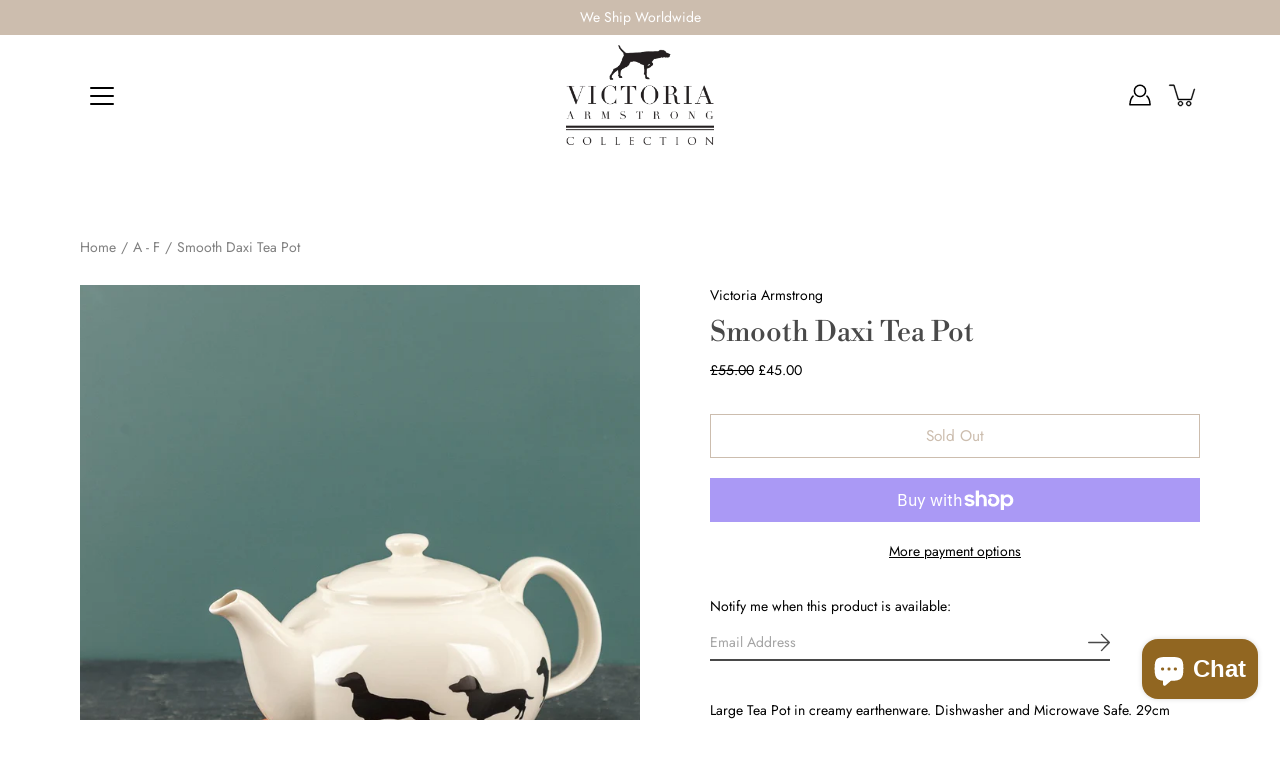

--- FILE ---
content_type: text/css
request_url: https://www.victoriaarmstrong.co.uk/cdn/shop/t/2/assets/theme.scss.css?v=119541731354012984791759259656
body_size: 40381
content:
@charset "UTF-8";@font-face{font-family:Libre Bodoni;font-weight:400;font-style:normal;font-display:fallback;src:url(//www.victoriaarmstrong.co.uk/cdn/fonts/libre_bodoni/librebodoni_n4.8379dd8ba6cc988556afbaa22532fc1c9531ee68.woff2?h1=dmljdG9yaWFhcm1zdHJvbmcuY28udWs&h2=dmljdG9yaWFhcm1zdHJvbmcuYWNjb3VudC5teXNob3BpZnkuY29t&hmac=f115aa994e60791e369fe4e8def9c3b67a89490241e56f3c4ef12ffa2ab37ebb) format("woff2"),url(//www.victoriaarmstrong.co.uk/cdn/fonts/libre_bodoni/librebodoni_n4.687e97f283678b9001c2f4eadce30479204fe79f.woff?h1=dmljdG9yaWFhcm1zdHJvbmcuY28udWs&h2=dmljdG9yaWFhcm1zdHJvbmcuYWNjb3VudC5teXNob3BpZnkuY29t&hmac=297adc1a0b85f231a9641a1ac7141e0acf0c49bef0e28975dc6f265ab9e3373f) format("woff")}@font-face{font-family:Jost;font-weight:400;font-style:normal;font-display:fallback;src:url(//www.victoriaarmstrong.co.uk/cdn/fonts/jost/jost_n4.d47a1b6347ce4a4c9f437608011273009d91f2b7.woff2?h1=dmljdG9yaWFhcm1zdHJvbmcuY28udWs&h2=dmljdG9yaWFhcm1zdHJvbmcuYWNjb3VudC5teXNob3BpZnkuY29t&hmac=2c25539408d3629f9f5ccf8e82953e9a4f3493a7cc689198b2259e9a99386d8c) format("woff2"),url(//www.victoriaarmstrong.co.uk/cdn/fonts/jost/jost_n4.791c46290e672b3f85c3d1c651ef2efa3819eadd.woff?h1=dmljdG9yaWFhcm1zdHJvbmcuY28udWs&h2=dmljdG9yaWFhcm1zdHJvbmcuYWNjb3VudC5teXNob3BpZnkuY29t&hmac=4a7b963d08c2870e69992b5b5e61dfbf016d9e40f5b41daf99bfad5745f8bec0) format("woff")}@font-face{font-family:Libre Bodoni;font-weight:700;font-style:normal;font-display:fallback;src:url(//www.victoriaarmstrong.co.uk/cdn/fonts/libre_bodoni/librebodoni_n7.03c7112c18b28f770d666d00a0e0ca7087477112.woff2?h1=dmljdG9yaWFhcm1zdHJvbmcuY28udWs&h2=dmljdG9yaWFhcm1zdHJvbmcuYWNjb3VudC5teXNob3BpZnkuY29t&hmac=cdc176dcf448aa7d4e3cc35d98afadb63aad2e694634b9c36c667c17825216f7) format("woff2"),url(//www.victoriaarmstrong.co.uk/cdn/fonts/libre_bodoni/librebodoni_n7.c57e35cee3171b6c682844e94b518bd6c405956b.woff?h1=dmljdG9yaWFhcm1zdHJvbmcuY28udWs&h2=dmljdG9yaWFhcm1zdHJvbmcuYWNjb3VudC5teXNob3BpZnkuY29t&hmac=89eee33f8a1550641c36c0feac5bb11122e63d672bf5a20f932caf2a4a3680fb) format("woff")}@font-face{font-family:Libre Bodoni;font-weight:400;font-style:italic;font-display:fallback;src:url(//www.victoriaarmstrong.co.uk/cdn/fonts/libre_bodoni/librebodoni_i4.b1c3391e64359fa402f4681a20693d20b846d1cd.woff2?h1=dmljdG9yaWFhcm1zdHJvbmcuY28udWs&h2=dmljdG9yaWFhcm1zdHJvbmcuYWNjb3VudC5teXNob3BpZnkuY29t&hmac=7225b5b9d29ba44bf539b6899c34eb4dab8a178acd0b88d88150e8e69a70d4aa) format("woff2"),url(//www.victoriaarmstrong.co.uk/cdn/fonts/libre_bodoni/librebodoni_i4.4fd6b65b5544a19155497fad3362a8f8d96df615.woff?h1=dmljdG9yaWFhcm1zdHJvbmcuY28udWs&h2=dmljdG9yaWFhcm1zdHJvbmcuYWNjb3VudC5teXNob3BpZnkuY29t&hmac=aa0f631ed4d1869001e08e769380922e9c86f6e4475bb6805ad6f51a7f719a7b) format("woff")}@font-face{font-family:Jost;font-weight:700;font-style:normal;font-display:fallback;src:url(//www.victoriaarmstrong.co.uk/cdn/fonts/jost/jost_n7.921dc18c13fa0b0c94c5e2517ffe06139c3615a3.woff2?h1=dmljdG9yaWFhcm1zdHJvbmcuY28udWs&h2=dmljdG9yaWFhcm1zdHJvbmcuYWNjb3VudC5teXNob3BpZnkuY29t&hmac=c94bfd1ab06e924bd8939b609b61fce259389ff8ec8934f1b780c806cd3cb479) format("woff2"),url(//www.victoriaarmstrong.co.uk/cdn/fonts/jost/jost_n7.cbfc16c98c1e195f46c536e775e4e959c5f2f22b.woff?h1=dmljdG9yaWFhcm1zdHJvbmcuY28udWs&h2=dmljdG9yaWFhcm1zdHJvbmcuYWNjb3VudC5teXNob3BpZnkuY29t&hmac=c341a7a5744f97f4f082fc626b74e3f5749a32d8384c055abc502e9eabac91ca) format("woff")}@font-face{font-family:Jost;font-weight:100;font-style:normal;font-display:fallback;src:url(//www.victoriaarmstrong.co.uk/cdn/fonts/jost/jost_n1.546362ec0aa4045fdc2721192f7d2462716cc7d1.woff2?h1=dmljdG9yaWFhcm1zdHJvbmcuY28udWs&h2=dmljdG9yaWFhcm1zdHJvbmcuYWNjb3VudC5teXNob3BpZnkuY29t&hmac=66b27f58ee3c8eeb437f0c36d8ce1b33dda5b848b4874d4fa78756fafd81bdd0) format("woff2"),url(//www.victoriaarmstrong.co.uk/cdn/fonts/jost/jost_n1.9b0529f29bfd479cc9556e047a2bf95152767216.woff?h1=dmljdG9yaWFhcm1zdHJvbmcuY28udWs&h2=dmljdG9yaWFhcm1zdHJvbmcuYWNjb3VudC5teXNob3BpZnkuY29t&hmac=4de1e0ae2029e32addd61c8d631947ee2ec7da788396f540c13914aba766c102) format("woff")}@font-face{font-family:Jost;font-weight:500;font-style:normal;font-display:fallback;src:url(//www.victoriaarmstrong.co.uk/cdn/fonts/jost/jost_n5.7c8497861ffd15f4e1284cd221f14658b0e95d61.woff2?h1=dmljdG9yaWFhcm1zdHJvbmcuY28udWs&h2=dmljdG9yaWFhcm1zdHJvbmcuYWNjb3VudC5teXNob3BpZnkuY29t&hmac=42651faa6cf5bcbcfefe6ae40303efdb4acb29f34e18eebb30bb3d06d89261bd) format("woff2"),url(//www.victoriaarmstrong.co.uk/cdn/fonts/jost/jost_n5.fb6a06896db583cc2df5ba1b30d9c04383119dd9.woff?h1=dmljdG9yaWFhcm1zdHJvbmcuY28udWs&h2=dmljdG9yaWFhcm1zdHJvbmcuYWNjb3VudC5teXNob3BpZnkuY29t&hmac=3b93b15aaf90c592eed63cf66f3362fa8b2ac29f56f194a2034951532bf7fc12) format("woff")}@font-face{font-family:Jost;font-weight:400;font-style:italic;font-display:fallback;src:url(//www.victoriaarmstrong.co.uk/cdn/fonts/jost/jost_i4.b690098389649750ada222b9763d55796c5283a5.woff2?h1=dmljdG9yaWFhcm1zdHJvbmcuY28udWs&h2=dmljdG9yaWFhcm1zdHJvbmcuYWNjb3VudC5teXNob3BpZnkuY29t&hmac=89a70e75e6e2c6712370dfa18ed27a38ab8f804d207fdd84c05388fc74785429) format("woff2"),url(//www.victoriaarmstrong.co.uk/cdn/fonts/jost/jost_i4.fd766415a47e50b9e391ae7ec04e2ae25e7e28b0.woff?h1=dmljdG9yaWFhcm1zdHJvbmcuY28udWs&h2=dmljdG9yaWFhcm1zdHJvbmcuYWNjb3VudC5teXNob3BpZnkuY29t&hmac=d971774f06d819bc9dea5ab27c4de14e3b3a68950503a12e909a88555f93b712) format("woff")}@font-face{font-family:Jost;font-weight:700;font-style:italic;font-display:fallback;src:url(//www.victoriaarmstrong.co.uk/cdn/fonts/jost/jost_i7.d8201b854e41e19d7ed9b1a31fe4fe71deea6d3f.woff2?h1=dmljdG9yaWFhcm1zdHJvbmcuY28udWs&h2=dmljdG9yaWFhcm1zdHJvbmcuYWNjb3VudC5teXNob3BpZnkuY29t&hmac=d0432a559959dbc7c3b40f825f59ff98d791bd9813628ebf4b15fa93ec29e8fd) format("woff2"),url(//www.victoriaarmstrong.co.uk/cdn/fonts/jost/jost_i7.eae515c34e26b6c853efddc3fc0c552e0de63757.woff?h1=dmljdG9yaWFhcm1zdHJvbmcuY28udWs&h2=dmljdG9yaWFhcm1zdHJvbmcuYWNjb3VudC5teXNob3BpZnkuY29t&hmac=d2bc4abe11451e44376e84b1b83b8d07fb973685bd1cca877daffa5111650057) format("woff")}.size--small{font-size:11.2px}.size--large{font-size:15.9999px}.size--xlarge{font-size:23.33338px}.size--12{font-size:12px}.size--14{font-size:14px}.size--16{font-size:16px}.size--18{font-size:18px}.size--20{font-size:20px}.size--22{font-size:22px}.size--24{font-size:24px}.size--28{font-size:28px}.size--32{font-size:32px}.size--36{font-size:36px}.size--40{font-size:40px}.size--44{font-size:44px}.size--heading-0{font-size:42px}.size--heading-1{font-size:27.6px}.size--heading-2{font-size:19.2px}.size--heading-3{font-size:16.8px}.size--heading-4{font-size:15.6px}.size--heading-5{font-size:12px}.size--heading-6{font-size:9.6px}/*! normalize.css v2.1.2 | MIT License | git.io/normalize */article,aside,details,figcaption,figure,footer,header,hgroup,main,nav,section,summary{display:block}audio,canvas,video{display:inline-block}audio:not([controls]){display:none;height:0}[hidden],template{display:none}html{font-family:sans-serif;-ms-text-size-adjust:100%;-webkit-text-size-adjust:100%}body{margin:0}body.no-outline *:focus{outline:none}a{background:transparent}a[href="#!"]{cursor:default}h1{margin:.67em 0}abbr[title]{border-bottom:1px dotted}b,strong{font-weight:700}dfn{font-style:italic}hr{-moz-box-sizing:content-box;box-sizing:content-box;height:0}mark{background:#ff0;color:#000}code,kbd,pre,samp{font-family:monospace,serif;font-size:1em}pre{white-space:pre-wrap}q{quotes:"\201c" "\201d" "\2018" "\2019"}small{font-size:80%}sub,sup{font-size:75%;line-height:0;position:relative;vertical-align:baseline}sup{top:-.5em}sub{bottom:-.25em}img{border:0}svg:not(:root){overflow:hidden}figure{margin:0}fieldset{border:1px solid black;margin:0 2px;padding:.35em .625em .75em}legend{border:0;padding:0}button,.btn,.shopify-payment-button__button--unbranded,input,select,textarea{font-family:inherit;font-size:100%;margin:0}input[type=number]::-webkit-inner-spin-button,input[type=number]::-webkit-outer-spin-button{-webkit-appearance:none;-moz-appearance:none;appearance:none;margin:0}input[type=number]{-moz-appearance:textfield}button,.btn,.shopify-payment-button__button--unbranded,input{line-height:normal}button,.btn,.shopify-payment-button__button--unbranded,select{text-transform:none}button,.btn,.shopify-payment-button__button--unbranded,html input[type=button],input[type=reset],input[type=submit]{-webkit-appearance:button;cursor:pointer}button[disabled],[disabled].btn,[disabled].shopify-payment-button__button--unbranded,html input[disabled]{cursor:default}input[type=checkbox],input[type=radio]{box-sizing:border-box;padding:0}input[type=search]{-webkit-appearance:textfield;-moz-box-sizing:content-box;-webkit-box-sizing:content-box;box-sizing:content-box}input[type=search]::-webkit-search-cancel-button,input[type=search]::-webkit-search-decoration{-webkit-appearance:none}button::-moz-focus-inner,.btn::-moz-focus-inner,.shopify-payment-button__button--unbranded::-moz-focus-inner,input::-moz-focus-inner{border:0;padding:0}textarea{overflow:auto;vertical-align:top}table{border-collapse:collapse;border-spacing:0}html,html a{-webkit-font-smoothing:antialiased;text-shadow:1px 1px 1px rgba(0,0,0,.004)}h1,h2,h3,h4,h5,h6,p{margin:auto}.icon{fill:currentColor;display:inline-block;vertical-align:middle}*,.border-box{box-sizing:border-box;-webkit-box-sizing:border-box;-moz-box-sizing:border-box}ul,ol,li,nav{list-style-type:none;margin:0;padding:0;-webkit-margin-before:0em;-webkit-margin-after:0em}body:not(.no-outline) .skip-link:focus{clip:auto;width:auto;height:auto;margin:0;color:#000;background-color:#fff;padding:10px;opacity:1;z-index:10000;transition:none}body:not(.no-outline) .js-slide--image.focus-visible:after,body:not(.no-outline) model-viewer.focus-visible:after,body:not(.no-outline) .plyr.focus-visible:after{content:"";position:absolute;top:0;left:0;width:100%;height:100%;z-index:100;box-shadow:inset 0 0 0 2px #000;box-sizing:border-box;pointer-events:none}body:not(.no-outline) .productImgScroller-nav .product-single__media-thumb a.focus-visible{opacity:1}button,.btn,.shopify-payment-button__button--unbranded,.button{display:inline-block;position:relative;-webkit-transition:opacity .2s ease-in-out;-moz-transition:opacity .2s ease-in-out;-ms-transition:opacity .2s ease-in-out;transition:opacity .2s ease-in-out;cursor:pointer;padding:10px 30px;margin:auto;font-size:15.4px;font-family:Jost,sans-serif;font-weight:400;font-style:normal;line-height:22px;text-transform:capitalize;text-align:center;text-decoration:none!important;letter-spacing:0px;background-color:#ccbdae;color:#fff;border:1px solid #ccbdae;border-radius:0!important}button+.button,.btn+.button,.shopify-payment-button__button--unbranded+.button,.button+.button{margin-left:10px}button.button--large,.button--large.btn,.button--large.shopify-payment-button__button--unbranded,.button.button--large{padding:16px 40px}button:hover,.btn:hover,.shopify-payment-button__button--unbranded:hover,.button:hover{opacity:.8}.hero button,.hero .btn,.hero .shopify-payment-button__button--unbranded,.split-hero button,.split-hero .btn,.split-hero .shopify-payment-button__button--unbranded,.collection--has-image button,.collection--has-image .btn,.collection--has-image .shopify-payment-button__button--unbranded,.collectionBlock-image-inner button,.collectionBlock-image-inner .btn,.collectionBlock-image-inner .shopify-payment-button__button--unbranded,.hero .button,.split-hero .button,.collection--has-image .button,.collectionBlock-image-inner .button{border-color:transparent!important}.btn--ar{display:block;max-width:100%;width:100%}.button--light,.button--secondary,.add-to-cart-btn-style{background-color:#fff;border-color:#000;color:#000}[data-payment-button=false]{display:none}.shopify-payment-button{margin-top:20px}@media screen and (min-width: 768px){.product-layout-4--info .shopify-payment-button{margin-left:0!important}}@media screen and (max-width: 767px){.shopify-payment-button{margin-right:auto;margin-left:auto}}.shopify-payment-button__button--unbranded{line-height:20px!important;padding:12px 30px!important;margin:0;color:#fff!important;border:1px solid #ccbdae!important;background-color:#ccbdae!important;-webkit-transition:opacity .2s ease-in-out!important;-moz-transition:opacity .2s ease-in-out!important;-ms-transition:opacity .2s ease-in-out!important;transition:opacity .2s ease-in-out!important}.productForm-buttons--alt .shopify-payment-button__button--unbranded{color:#ccbdae!important;border:1px solid black!important;background-color:#fff!important}.add-to-cart-btn-style{color:#ccbdae;border:1px solid #ccbdae;background-color:transparent;width:100%}.productForm-buttons--alt .add-to-cart-btn-style{color:#fff;border:1px solid black}div.shopify-payment-button__button--unbranded span:nth-child(2){margin-right:10px}.shopify-payment-button__more-options{width:auto!important;color:#000!important;background-color:transparent!important;padding:5px 0;margin:auto}.shopify-payment-button__more-options[aria-hidden=true]{display:none}@media screen and (max-width: 767px){.shopify-payment-button__more-options,.shopify-payment-button__button--branded,.shopify-payment-button__button--unbranded{margin:auto}}.shopify-payment-button__button{width:100%!important;height:44px}.shopify-payment-button__button[disabled]{display:none}body.allow-animations .will-animate{opacity:0}body.allow-animations.enable-fade-in .fade-in.lazyload,body.allow-animations.enable-fade-in .fade-in.lazyloading{opacity:.65;background-color:#fff;background-image:url(//www.victoriaarmstrong.co.uk/cdn/shop/t/2/assets/loader.svg?v=170061305488833709821588936797);background-size:64px auto!important;background-repeat:no-repeat;background-position:center center}body.allow-animations.enable-fade-in .fade-in.lazyloaded{opacity:1;transition:opacity .2s ease-in-out}body.allow-animations.enable-fade-in img.fade-in.lazyload,body.allow-animations.enable-fade-in img.fade-in.lazyloading{min-height:64px}.spinner{position:absolute;top:0;bottom:0;left:0;right:0;margin:auto;-webkit-perspective:200px;-moz-perspective:200px;-ms-perspective:200px;perspective:200px;background:#fff;z-index:10}.popover-inner .spinner{-webkit-transform:scale(.5);-moz-transform:scale(.5);-ms-transform:scale(.5);transform:scale(.5)}.spinner-diamond{position:absolute;top:0;bottom:0;left:0;right:0;width:20px;height:20px;margin:auto;-webkit-animation:spinDiamond3d 1.2s .12s infinite;-moz-animation:spinDiamond3d 1.2s .12s infinite;-ms-animation:spinDiamond3d 1.2s .12s infinite;animation:spinDiamond3d 1.2s .12s infinite}.no-csstransforms3d .spinner-diamond{width:26px;height:26px;-webkit-animation:spinDiamond 1.2s .12s infinite;-moz-animation:spinDiamond 1.2s .12s infinite;-ms-animation:spinDiamond 1.2s .12s infinite;animation:spinDiamond 1.2s .12s infinite}.spinner-diamond.left,.spinner-diamond.right{width:14px;height:14px}.no-csstransforms3d .spinner-diamond.left,.no-csstransforms3d .spinner-diamond.right{width:18.2px;height:18.2px}.spinner-diamond>span{display:block;position:absolute;top:0;bottom:0;left:0;right:0;border:1px solid black;-webkit-transform:rotate(45deg);-moz-transform:rotate(45deg);-ms-transform:rotate(45deg);transform:rotate(45deg)}.spinner-diamond.left{-webkit-animation-delay:0ms;-moz-animation-delay:0ms;-ms-animation-delay:0ms;animation-delay:0ms}.spinner-diamond.left>span{-webkit-transform:translateX(-90%) rotate(45deg);-moz-transform:translateX(-90%) rotate(45deg);-ms-transform:translateX(-90%) rotate(45deg);transform:translate(-90%) rotate(45deg)}.spinner-diamond.right{-webkit-animation-delay:.24s;-moz-animation-delay:.24s;-ms-animation-delay:.24s;animation-delay:.24s}.spinner-diamond.right>span{-webkit-transform:translateX(90%) rotate(45deg);-moz-transform:translateX(90%) rotate(45deg);-ms-transform:translateX(90%) rotate(45deg);transform:translate(90%) rotate(45deg)}@-webkit-keyframes spinDiamond{0%{-webkit-transform:none;-moz-transform:none;-ms-transform:none;transform:none;-webkit-animation-timing-function:ease-in;-moz-animation-timing-function:ease-in;-ms-animation-timing-function:ease-in;animation-timing-function:ease-in}30%{-webkit-transform:translateX(-100%) scale(.7);-moz-transform:translateX(-100%) scale(.7);-ms-transform:translateX(-100%) scale(.7);transform:translate(-100%) scale(.7);opacity:0}50%{-webkit-transform:translateX(100%) scale(.7);-moz-transform:translateX(100%) scale(.7);-ms-transform:translateX(100%) scale(.7);transform:translate(100%) scale(.7);-webkit-animation-timing-function:ease-out;-moz-animation-timing-function:ease-out;-ms-animation-timing-function:ease-out;animation-timing-function:ease-out;opacity:0}80%{-webkit-transform:none;-moz-transform:none;-ms-transform:none;transform:none}to{-webkit-transform:none;-moz-transform:none;-ms-transform:none;transform:none}}@-moz-keyframes spinDiamond{0%{-webkit-transform:none;-moz-transform:none;-ms-transform:none;transform:none;-webkit-animation-timing-function:ease-in;-moz-animation-timing-function:ease-in;-ms-animation-timing-function:ease-in;animation-timing-function:ease-in}30%{-webkit-transform:translateX(-100%) scale(.7);-moz-transform:translateX(-100%) scale(.7);-ms-transform:translateX(-100%) scale(.7);transform:translate(-100%) scale(.7);opacity:0}50%{-webkit-transform:translateX(100%) scale(.7);-moz-transform:translateX(100%) scale(.7);-ms-transform:translateX(100%) scale(.7);transform:translate(100%) scale(.7);-webkit-animation-timing-function:ease-out;-moz-animation-timing-function:ease-out;-ms-animation-timing-function:ease-out;animation-timing-function:ease-out;opacity:0}80%{-webkit-transform:none;-moz-transform:none;-ms-transform:none;transform:none}to{-webkit-transform:none;-moz-transform:none;-ms-transform:none;transform:none}}@keyframes spinDiamond{0%{-webkit-transform:none;-moz-transform:none;-ms-transform:none;transform:none;-webkit-animation-timing-function:ease-in;-moz-animation-timing-function:ease-in;-ms-animation-timing-function:ease-in;animation-timing-function:ease-in}30%{-webkit-transform:translateX(-100%) scale(.7);-moz-transform:translateX(-100%) scale(.7);-ms-transform:translateX(-100%) scale(.7);transform:translate(-100%) scale(.7);opacity:0}50%{-webkit-transform:translateX(100%) scale(.7);-moz-transform:translateX(100%) scale(.7);-ms-transform:translateX(100%) scale(.7);transform:translate(100%) scale(.7);-webkit-animation-timing-function:ease-out;-moz-animation-timing-function:ease-out;-ms-animation-timing-function:ease-out;animation-timing-function:ease-out;opacity:0}80%{-webkit-transform:none;-moz-transform:none;-ms-transform:none;transform:none}to{-webkit-transform:none;-moz-transform:none;-ms-transform:none;transform:none}}@-webkit-keyframes spinDiamond3d{0%{-webkit-transform:rotateY(0deg) translateZ(60px) rotateY(0deg);-moz-transform:rotateY(0deg) translateZ(60px) rotateY(0deg);-ms-transform:rotateY(0deg) translateZ(60px) rotateY(0deg);transform:rotateY(0) translateZ(60px) rotateY(0);-webkit-animation-timing-function:ease-in;-moz-animation-timing-function:ease-in;-ms-animation-timing-function:ease-in;animation-timing-function:ease-in}30%{-webkit-transform:rotateY(-180deg) translateZ(60px) rotateY(180deg);-moz-transform:rotateY(-180deg) translateZ(60px) rotateY(180deg);-ms-transform:rotateY(-180deg) translateZ(60px) rotateY(180deg);transform:rotateY(-180deg) translateZ(60px) rotateY(180deg);opacity:0}50%{-webkit-transform:rotateY(-180deg) translateZ(60px) rotateY(180deg);-moz-transform:rotateY(-180deg) translateZ(60px) rotateY(180deg);-ms-transform:rotateY(-180deg) translateZ(60px) rotateY(180deg);transform:rotateY(-180deg) translateZ(60px) rotateY(180deg);-webkit-animation-timing-function:ease-out;-moz-animation-timing-function:ease-out;-ms-animation-timing-function:ease-out;animation-timing-function:ease-out;opacity:0}80%{-webkit-transform:rotateY(-360deg) translateZ(60px) rotateY(360deg);-moz-transform:rotateY(-360deg) translateZ(60px) rotateY(360deg);-ms-transform:rotateY(-360deg) translateZ(60px) rotateY(360deg);transform:rotateY(-360deg) translateZ(60px) rotateY(360deg)}to{-webkit-transform:rotateY(-360deg) translateZ(60px) rotateY(360deg);-moz-transform:rotateY(-360deg) translateZ(60px) rotateY(360deg);-ms-transform:rotateY(-360deg) translateZ(60px) rotateY(360deg);transform:rotateY(-360deg) translateZ(60px) rotateY(360deg)}}@-moz-keyframes spinDiamond3d{0%{-webkit-transform:rotateY(0deg) translateZ(60px) rotateY(0deg);-moz-transform:rotateY(0deg) translateZ(60px) rotateY(0deg);-ms-transform:rotateY(0deg) translateZ(60px) rotateY(0deg);transform:rotateY(0) translateZ(60px) rotateY(0);-webkit-animation-timing-function:ease-in;-moz-animation-timing-function:ease-in;-ms-animation-timing-function:ease-in;animation-timing-function:ease-in}30%{-webkit-transform:rotateY(-180deg) translateZ(60px) rotateY(180deg);-moz-transform:rotateY(-180deg) translateZ(60px) rotateY(180deg);-ms-transform:rotateY(-180deg) translateZ(60px) rotateY(180deg);transform:rotateY(-180deg) translateZ(60px) rotateY(180deg);opacity:0}50%{-webkit-transform:rotateY(-180deg) translateZ(60px) rotateY(180deg);-moz-transform:rotateY(-180deg) translateZ(60px) rotateY(180deg);-ms-transform:rotateY(-180deg) translateZ(60px) rotateY(180deg);transform:rotateY(-180deg) translateZ(60px) rotateY(180deg);-webkit-animation-timing-function:ease-out;-moz-animation-timing-function:ease-out;-ms-animation-timing-function:ease-out;animation-timing-function:ease-out;opacity:0}80%{-webkit-transform:rotateY(-360deg) translateZ(60px) rotateY(360deg);-moz-transform:rotateY(-360deg) translateZ(60px) rotateY(360deg);-ms-transform:rotateY(-360deg) translateZ(60px) rotateY(360deg);transform:rotateY(-360deg) translateZ(60px) rotateY(360deg)}to{-webkit-transform:rotateY(-360deg) translateZ(60px) rotateY(360deg);-moz-transform:rotateY(-360deg) translateZ(60px) rotateY(360deg);-ms-transform:rotateY(-360deg) translateZ(60px) rotateY(360deg);transform:rotateY(-360deg) translateZ(60px) rotateY(360deg)}}@keyframes spinDiamond3d{0%{-webkit-transform:rotateY(0deg) translateZ(60px) rotateY(0deg);-moz-transform:rotateY(0deg) translateZ(60px) rotateY(0deg);-ms-transform:rotateY(0deg) translateZ(60px) rotateY(0deg);transform:rotateY(0) translateZ(60px) rotateY(0);-webkit-animation-timing-function:ease-in;-moz-animation-timing-function:ease-in;-ms-animation-timing-function:ease-in;animation-timing-function:ease-in}30%{-webkit-transform:rotateY(-180deg) translateZ(60px) rotateY(180deg);-moz-transform:rotateY(-180deg) translateZ(60px) rotateY(180deg);-ms-transform:rotateY(-180deg) translateZ(60px) rotateY(180deg);transform:rotateY(-180deg) translateZ(60px) rotateY(180deg);opacity:0}50%{-webkit-transform:rotateY(-180deg) translateZ(60px) rotateY(180deg);-moz-transform:rotateY(-180deg) translateZ(60px) rotateY(180deg);-ms-transform:rotateY(-180deg) translateZ(60px) rotateY(180deg);transform:rotateY(-180deg) translateZ(60px) rotateY(180deg);-webkit-animation-timing-function:ease-out;-moz-animation-timing-function:ease-out;-ms-animation-timing-function:ease-out;animation-timing-function:ease-out;opacity:0}80%{-webkit-transform:rotateY(-360deg) translateZ(60px) rotateY(360deg);-moz-transform:rotateY(-360deg) translateZ(60px) rotateY(360deg);-ms-transform:rotateY(-360deg) translateZ(60px) rotateY(360deg);transform:rotateY(-360deg) translateZ(60px) rotateY(360deg)}to{-webkit-transform:rotateY(-360deg) translateZ(60px) rotateY(360deg);-moz-transform:rotateY(-360deg) translateZ(60px) rotateY(360deg);-ms-transform:rotateY(-360deg) translateZ(60px) rotateY(360deg);transform:rotateY(-360deg) translateZ(60px) rotateY(360deg)}}.ripple-click{-webkit-animation:anim-effect-jelena .3s ease-out forwards;animation:anim-effect-jelena .3s ease-out forwards}@-webkit-keyframes anim-effect-jelena{0%{opacity:1;-webkit-transform:scale3d(.5,.5,1) rotate(45deg);transform:scale3d(.5,.5,1) rotate(45deg)}to{opacity:0;-webkit-transform:scale3d(1.2,1.2,1) rotate(45deg);transform:scale3d(1.2,1.2,1) rotate(45deg)}}@keyframes anim-effect-jelena{0%{opacity:1;-webkit-transform:scale3d(.5,.5,1) rotate(45deg);transform:scale3d(.5,.5,1) rotate(45deg)}to{opacity:0;-webkit-transform:scale3d(1.2,1.2,1) rotate(45deg);transform:scale3d(1.2,1.2,1) rotate(45deg)}}/*!
* animate.css -http://daneden.me/animate
* Version - 3.6.2
* Licensed under the MIT license - http://opensource.org/licenses/MIT
*
* Copyright (c) 2018 Daniel Eden
*/.animated{-webkit-animation-duration:1.5s;animation-duration:1.5s;-webkit-animation-fill-mode:both;animation-fill-mode:both}.fadeInUp{-webkit-animation-name:fadeInUp;animation-name:fadeInUp;-webkit-animation-duration:1s;animation-duration:1s}.fadeInLeft{-webkit-animation-name:fadeInLeft;animation-name:fadeInLeft}.fadeInRight{-webkit-animation-name:fadeInRight;animation-name:fadeInRight}@-webkit-keyframes fadeInUp{0%{opacity:0;-webkit-transform:translate3d(0,10px,0);transform:translate3d(0,10px,0)}to{opacity:1;-webkit-transform:translate3d(0,0,0);transform:translateZ(0)}}@keyframes fadeInUp{0%{opacity:0;-webkit-transform:translate3d(0,10px,0);transform:translate3d(0,10px,0)}to{opacity:1;-webkit-transform:translate3d(0,0,0);transform:translateZ(0)}}@-webkit-keyframes fadeInLeft{0%{opacity:0;-webkit-transform:translate3d(-30px,0,0);transform:translate3d(-30px,0,0)}to{opacity:1;-webkit-transform:translate3d(0,0,0);transform:translateZ(0)}}@keyframes fadeInLeft{0%{opacity:0;-webkit-transform:translate3d(-30px,0,0);transform:translate3d(-30px,0,0)}to{opacity:1;-webkit-transform:translate3d(0,0,0);transform:translateZ(0)}}@-webkit-keyframes fadeInRight{0%{opacity:0;-webkit-transform:translate3d(30px,0,0);transform:translate3d(30px,0,0)}to{opacity:1;-webkit-transform:translate3d(0,0,0);transform:translateZ(0)}}@keyframes fadeInRight{0%{opacity:0;-webkit-transform:translate3d(30px,0,0);transform:translate3d(30px,0,0)}to{opacity:1;-webkit-transform:translate3d(0,0,0);transform:translateZ(0)}}p,.p,input,select,textarea,label,.swatch .header,.product-tab-title,.menu,.breadcrumbs,.spr-badge,.spr-container,.footer__menu{letter-spacing:0px}h1,h2,h3,h4,h5,h6,.h1,.h2,.h3,.h4,.h5,.h6{color:#494949;font-weight:400;font-style:normal;letter-spacing:0px}html,body{font-size:14px;font-family:Jost,sans-serif;font-weight:400;font-style:normal;color:#000;-webkit-font-smoothing:antialiased;-moz-osx-font-smoothing:grayscale;text-rendering:optimizeLegibility;-moz-font-feature-settings:\201cliga\201d  on;height:100%}h1,.h1{font-family:Libre Bodoni,serif;font-weight:400;font-style:normal;font-size:27.6px;line-height:1.1;margin-bottom:.2em}h1.size--small,.h1.size--small{font-size:22.08px}h1.size--large,.h1.size--large{font-size:31.54266px}h1.size--xlarge,.h1.size--xlarge{font-size:46.00009px}@media screen and (max-width: 549px){h1,.h1{font-size:24px}h1.size--small,.h1.size--small{font-size:19.2px}h1.size--large,.h1.size--large{font-size:27.4284px}h1.size--xlarge,.h1.size--xlarge{font-size:40.00008px}}h1.main-logo{font-size:23.94px}h2,.h2{font-family:Libre Bodoni,serif;font-size:19.2px;font-weight:400;font-style:normal;line-height:1.4;margin-bottom:.2em}h2.size--small,.h2.size--small{font-size:15.36px}h2.size--large,.h2.size--large{font-size:21.94272px}h2.size--xlarge,.h2.size--xlarge{font-size:32.00006px}@media screen and (max-width: 549px){h2,.h2{font-size:18px}h2.size--small,.h2.size--small{font-size:14.4px}h2.size--large,.h2.size--large{font-size:20.5713px}h2.size--xlarge,.h2.size--xlarge{font-size:30.00006px}}h3,.h3{font-family:Libre Bodoni,serif;font-size:16.8px;font-weight:400;font-style:normal;line-height:1.3;margin-bottom:.2em}h3.size--small,.h3.size--small{font-size:13.44px}h3.size--large,.h3.size--large{font-size:19.19988px}h3.size--xlarge,.h3.size--xlarge{font-size:28.00006px}h4,.h4{font-family:Libre Bodoni,serif;font-size:15.6px;font-weight:400;font-style:normal;line-height:1.5}h4.size--small,.h4.size--small{font-size:12.48px}h4.size--large,.h4.size--large{font-size:17.82846px}h4.size--xlarge,.h4.size--xlarge{font-size:26.00005px}h5,.h5{font-family:Libre Bodoni,serif;font-size:12px;font-weight:400;font-style:normal;line-height:1.6}h5.size--small,.h5.size--small{font-size:9.6px}h5.size--large,.h5.size--large{font-size:13.7142px}h5.size--xlarge,.h5.size--xlarge{font-size:20.00004px}h6,.h6{font-family:Libre Bodoni,serif;font-size:9.6px;font-weight:400;font-style:normal;line-height:1.6}h6.size--small,.h6.size--small{font-size:7.68px}h6.size--large,.h6.size--large{font-size:10.97136px}h6.size--xlarge,.h6.size--xlarge{font-size:16.00003px}p,.p{font-family:Jost,sans-serif;font-size:14px;font-weight:400;font-style:normal;line-height:1.5;margin-bottom:.618em}p a{text-decoration:underline}.p0{font-family:Jost,sans-serif;font-size:14px;font-weight:400;font-style:normal;line-height:1.5;font-size:1.2rem}i{font-style:italic}.uppercase{text-transform:uppercase}.f-underline{text-decoration:underline}.cap{text-transform:uppercase}.subheading-text{font-size:14px;font-family:Jost,sans-serif;font-weight:500;font-style:normal;text-transform:uppercase;letter-spacing:1px;margin-bottom:15px}.row.inline .s1{width:100%}.row.inline .s12{width:calc(50% - 15px)}.row.inline .s13{width:calc(33.333333% - 30px/1.666666)}.row.inline .s23{width:calc(66.666666% - 30px/2.333333)}.row.inline .s14{width:calc(25% - 30px/1.333333)}.row.inline .s34{width:calc(75% - 30px/2.666666)}.row.inline .s15{width:calc(20% - 30px/1.333333)}.row.inline .s25{width:calc(40% - 15px)}.row.inline .s35{width:calc(60% - 30px/2.333333)}.row.inline .s45{width:calc(80% - 30px/2.666666)}.row.inline .s16{width:calc(16.666666% - 30px/1.666666)}.row.inline .s56{width:calc(83.333333% - 30px/2.166666)}.row.inline .p12{left:calc(50% + 15px)}.row.inline .p13{left:calc(33.333333% + 30px/3.666666)}.row.inline .p23{left:calc(66.666666% + 30px/2.333333)}.row.inline .p14{left:calc(25% + 30px/2.333333)}.row.inline .p34{left:calc(75% + 30px/1.333333)}.row.inline .p16{left:calc(16.666666% + 30px/2.166666)}.row.inline .p56{left:calc(83.333333% + 30px/1.666666)}.row.inline .p12,.row.inline .p13,.row.inline .p23,.row.inline .p14,.row.inline .p34,.row.inline .p16,.row.inline .p56{min-height:1px}.row.inline .pl12{left:calc(-50% + 15px)}.row.inline .pl13{left:calc(-33.333333% + 30px/3.666666)}.row.inline .pl23{left:calc(-66.666666% + 30px/2.333333)}.row.inline .pl14{left:calc(-25% + 30px/2.666666)}.row.inline .pl34{left:calc(-75% + 30px/1.333333)}.row.inline .pl16{left:calc(-16.666666% + 30px/2.166666)}.row.inline .pl56{left:calc(-83.333333% + 30px/1.666666)}.row.inline .sx12{margin-right:calc(50% + 15px)}.row.inline .sx13{margin-right:calc(33.333333% + 30px/1.666666)}.row.inline .sx23{margin-right:calc(66.666666% + 30px/2.333333)}.row.inline .sx14{margin-right:calc(25% + 30px/2.666666)}.row.inline .sx34{margin-right:calc(75% + 30px/1.333333)}.row.inline .sx16{margin-right:calc(16.666666% + 30px/2.166666)}.row.inline .sx56{margin-right:calc(83.333333% + 30px/1.666666)}@media screen and (min-width: 399px){.row.inline .xs_s1{width:100%}.row.inline .xs_s12{width:calc(50% - 15px)}.row.inline .xs_s13{width:calc(33.333333% - 30px/1.666666)}.row.inline .xs_s23{width:calc(66.666666% - 30px/2.333333)}.row.inline .xs_s14{width:calc(25% - 30px/1.333333)}.row.inline .xs_s34{width:calc(75% - 30px/2.666666)}.row.inline .xs_s15{width:calc(20% - 30px/1.333333)}.row.inline .xs_s25{width:calc(40% - 15px)}.row.inline .xs_s35{width:calc(60% - 30px/2.333333)}.row.inline .xs_s45{width:calc(80% - 30px/2.666666)}.row.inline .xs_s16{width:calc(16.666666% - 30px/1.666666)}.row.inline .xs_s56{width:calc(83.333333% - 30px/2.166666)}.row.inline .xs_p12{left:calc(50% + 15px)}.row.inline .xs_p13{left:calc(33.333333% + 30px/3.666666)}.row.inline .xs_p23{left:calc(66.666666% + 30px/2.333333)}.row.inline .xs_p14{left:calc(25% + 30px/2.333333)}.row.inline .xs_p34{left:calc(75% + 30px/1.333333)}.row.inline .xs_p16{left:calc(16.666666% + 30px/2.166666)}.row.inline .xs_p56{left:calc(83.333333% + 30px/1.666666)}.row.inline .xs_p12,.row.inline .xs_p13,.row.inline .xs_p23,.row.inline .xs_p14,.row.inline .xs_p34,.row.inline .xs_p16,.row.inline .xs_p56{min-height:1px}.row.inline .xs_pl12{left:calc(-50% + 15px)}.row.inline .xs_pl13{left:calc(-33.333333% + 30px/3.666666)}.row.inline .xs_pl23{left:calc(-66.666666% + 30px/2.333333)}.row.inline .xs_pl14{left:calc(-25% + 30px/2.666666)}.row.inline .xs_pl34{left:calc(-75% + 30px/1.333333)}.row.inline .xs_pl16{left:calc(-16.666666% + 30px/2.166666)}.row.inline .xs_pl56{left:calc(-83.333333% + 30px/1.666666)}.row.inline .xs_sx12{margin-right:calc(50% + 15px)}.row.inline .xs_sx13{margin-right:calc(33.333333% + 30px/1.666666)}.row.inline .xs_sx23{margin-right:calc(66.666666% + 30px/2.333333)}.row.inline .xs_sx14{margin-right:calc(25% + 30px/2.666666)}.row.inline .xs_sx34{margin-right:calc(75% + 30px/1.333333)}.row.inline .xs_sx16{margin-right:calc(16.666666% + 30px/2.166666)}.row.inline .xs_sx56{margin-right:calc(83.333333% + 30px/1.666666)}}@media screen and (min-width: 550px){.row.inline .sm_s1{width:100%}.row.inline .sm_s12{width:calc(50% - 15px)}.row.inline .sm_s13{width:calc(33.333333% - 30px/1.666666)}.row.inline .sm_s23{width:calc(66.666666% - 30px/2.333333)}.row.inline .sm_s14{width:calc(25% - 30px/1.333333)}.row.inline .sm_s34{width:calc(75% - 30px/2.666666)}.row.inline .sm_s15{width:calc(20% - 30px/1.333333)}.row.inline .sm_s25{width:calc(40% - 15px)}.row.inline .sm_s35{width:calc(60% - 30px/2.333333)}.row.inline .sm_s45{width:calc(80% - 30px/2.666666)}.row.inline .sm_s16{width:calc(16.666666% - 30px/1.666666)}.row.inline .sm_s56{width:calc(83.333333% - 30px/2.166666)}.row.inline .sm_p12{left:calc(50% + 15px)}.row.inline .sm_p13{left:calc(33.333333% + 30px/3.666666)}.row.inline .sm_p23{left:calc(66.666666% + 30px/2.333333)}.row.inline .sm_p14{left:calc(25% + 30px/2.333333)}.row.inline .sm_p34{left:calc(75% + 30px/1.333333)}.row.inline .sm_p16{left:calc(16.666666% + 30px/2.166666)}.row.inline .sm_p56{left:calc(83.333333% + 30px/1.666666)}.row.inline .sm_p12,.row.inline .sm_p13,.row.inline .sm_p23,.row.inline .sm_p14,.row.inline .sm_p34,.row.inline .sm_p16,.row.inline .sm_p56{min-height:1px}.row.inline .sm_pl12{left:calc(-50% + 15px)}.row.inline .sm_pl13{left:calc(-33.333333% + 30px/3.666666)}.row.inline .sm_pl23{left:calc(-66.666666% + 30px/2.333333)}.row.inline .sm_pl14{left:calc(-25% + 30px/2.666666)}.row.inline .sm_pl34{left:calc(-75% + 30px/1.333333)}.row.inline .sm_pl16{left:calc(-16.666666% + 30px/2.166666)}.row.inline .sm_pl56{left:calc(-83.333333% + 30px/1.666666)}.row.inline .sm_sx12{margin-right:calc(50% + 15px)}.row.inline .sm_sx13{margin-right:calc(33.333333% + 30px/1.666666)}.row.inline .sm_sx23{margin-right:calc(66.666666% + 30px/2.333333)}.row.inline .sm_sx14{margin-right:calc(25% + 30px/2.666666)}.row.inline .sm_sx34{margin-right:calc(75% + 30px/1.333333)}.row.inline .sm_sx16{margin-right:calc(16.666666% + 30px/2.166666)}.row.inline .sm_sx56{margin-right:calc(83.333333% + 30px/1.666666)}}@media screen and (min-width: 768px){.row.inline .med_s1{width:100%}.row.inline .med_s12{width:calc(50% - 15px)}.row.inline .med_s13{width:calc(33.333333% - 30px/1.666666)}.row.inline .med_s23{width:calc(66.666666% - 30px/2.333333)}.row.inline .med_s14{width:calc(25% - 30px/1.333333)}.row.inline .med_s34{width:calc(75% - 30px/2.666666)}.row.inline .med_s15{width:calc(20% - 30px/1.333333)}.row.inline .med_s25{width:calc(40% - 15px)}.row.inline .med_s35{width:calc(60% - 30px/2.333333)}.row.inline .med_s45{width:calc(80% - 30px/2.666666)}.row.inline .med_s16{width:calc(16.666666% - 30px/1.666666)}.row.inline .med_s56{width:calc(83.333333% - 30px/2.166666)}.row.inline .med_p12{left:calc(50% + 15px)}.row.inline .med_p13{left:calc(33.333333% + 30px/3.666666)}.row.inline .med_p23{left:calc(66.666666% + 30px/2.333333)}.row.inline .med_p14{left:calc(25% + 30px/2.333333)}.row.inline .med_p34{left:calc(75% + 30px/1.333333)}.row.inline .med_p16{left:calc(16.666666% + 30px/2.166666)}.row.inline .med_p56{left:calc(83.333333% + 30px/1.666666)}.row.inline .med_p12,.row.inline .med_p13,.row.inline .med_p23,.row.inline .med_p14,.row.inline .med_p34,.row.inline .med_p16,.row.inline .med_p56{min-height:1px}.row.inline .med_pl12{left:calc(-50% + 15px)}.row.inline .med_pl13{left:calc(-33.333333% + 30px/3.666666)}.row.inline .med_pl23{left:calc(-66.666666% + 30px/2.333333)}.row.inline .med_pl14{left:calc(-25% + 30px/2.666666)}.row.inline .med_pl34{left:calc(-75% + 30px/1.333333)}.row.inline .med_pl16{left:calc(-16.666666% + 30px/2.166666)}.row.inline .med_pl56{left:calc(-83.333333% + 30px/1.666666)}.row.inline .med_sx12{margin-right:calc(50% + 15px)}.row.inline .med_sx13{margin-right:calc(33.333333% + 30px/1.666666)}.row.inline .med_sx23{margin-right:calc(66.666666% + 30px/2.333333)}.row.inline .med_sx14{margin-right:calc(25% + 30px/2.666666)}.row.inline .med_sx34{margin-right:calc(75% + 30px/1.333333)}.row.inline .med_sx16{margin-right:calc(16.666666% + 30px/2.166666)}.row.inline .med_sx56{margin-right:calc(83.333333% + 30px/1.666666)}}@media screen and (min-width: 1024px){.row.inline .lg_s1{width:100%}.row.inline .lg_s12{width:calc(50% - 15px)}.row.inline .lg_s13{width:calc(33.333333% - 30px/1.666666)}.row.inline .lg_s23{width:calc(66.666666% - 30px/2.333333)}.row.inline .lg_s14{width:calc(25% - 30px/1.333333)}.row.inline .lg_s34{width:calc(75% - 30px/2.666666)}.row.inline .lg_s15{width:calc(20% - 30px/1.333333)}.row.inline .lg_s25{width:calc(40% - 15px)}.row.inline .lg_s35{width:calc(60% - 30px/2.333333)}.row.inline .lg_s45{width:calc(80% - 30px/2.666666)}.row.inline .lg_s16{width:calc(16.666666% - 30px/1.666666)}.row.inline .lg_s56{width:calc(83.333333% - 30px/2.166666)}.row.inline .lg_p12{left:calc(50% + 15px)}.row.inline .lg_p13{left:calc(33.333333% + 30px/3.666666)}.row.inline .lg_p23{left:calc(66.666666% + 30px/2.333333)}.row.inline .lg_p14{left:calc(25% + 30px/2.333333)}.row.inline .lg_p34{left:calc(75% + 30px/1.333333)}.row.inline .lg_p16{left:calc(16.666666% + 30px/2.166666)}.row.inline .lg_p56{left:calc(83.333333% + 30px/1.666666)}.row.inline .lg_p12,.row.inline .lg_p13,.row.inline .lg_p23,.row.inline .lg_p14,.row.inline .lg_p34,.row.inline .lg_p16,.row.inline .lg_p56{min-height:1px}.row.inline .lg_pl12{left:calc(-50% + 15px)}.row.inline .lg_pl13{left:calc(-33.333333% + 30px/3.666666)}.row.inline .lg_pl23{left:calc(-66.666666% + 30px/2.333333)}.row.inline .lg_pl14{left:calc(-25% + 30px/2.666666)}.row.inline .lg_pl34{left:calc(-75% + 30px/1.333333)}.row.inline .lg_pl16{left:calc(-16.666666% + 30px/2.166666)}.row.inline .lg_pl56{left:calc(-83.333333% + 30px/1.666666)}.row.inline .lg_sx12{margin-right:calc(50% + 15px)}.row.inline .lg_sx13{margin-right:calc(33.333333% + 30px/1.666666)}.row.inline .lg_sx23{margin-right:calc(66.666666% + 30px/2.333333)}.row.inline .lg_sx14{margin-right:calc(25% + 30px/2.666666)}.row.inline .lg_sx34{margin-right:calc(75% + 30px/1.333333)}.row.inline .lg_sx16{margin-right:calc(16.666666% + 30px/2.166666)}.row.inline .lg_sx56{margin-right:calc(83.333333% + 30px/1.666666)}}@media screen and (min-width: 1280px){.row.inline .xl_s1{width:100%}.row.inline .xl_s12{width:calc(50% - 15px)}.row.inline .xl_s13{width:calc(33.333333% - 30px/1.666666)}.row.inline .xl_s23{width:calc(66.666666% - 30px/2.333333)}.row.inline .xl_s14{width:calc(25% - 30px/1.333333)}.row.inline .xl_s34{width:calc(75% - 30px/2.666666)}.row.inline .xl_s15{width:calc(20% - 30px/1.333333)}.row.inline .xl_s25{width:calc(40% - 15px)}.row.inline .xl_s35{width:calc(60% - 30px/2.333333)}.row.inline .xl_s45{width:calc(80% - 30px/2.666666)}.row.inline .xl_s16{width:calc(16.666666% - 30px/1.6666666)}.row.inline .xl_s56{width:calc(83.333333% - 30px/2.1666666)}.row.inline .xl_p12{left:calc(50% + 15px)}.row.inline .xl_p13{left:calc(33.333333% + 30px/3.666666)}.row.inline .xl_p23{left:calc(66.666666% + 30px/2.333333)}.row.inline .xl_p14{left:calc(25% + 30px/2.333333)}.row.inline .xl_p34{left:calc(75% + 30px/1.333333)}.row.inline .xl_p16{left:calc(16.666666% + 30px/2.166666)}.row.inline .xl_p56{left:calc(83.333333% + 30px/1.666666)}.row.inline .xl_p12,.row.inline .xl_p13,.row.inline .xl_p23,.row.inline .xl_p14,.row.inline .xl_p34,.row.inline .xl_p16,.row.inline .xl_p56{min-height:1px}.row.inline .xl_pl12{left:calc(-50% + 15px)}.row.inline .xl_pl13{left:calc(-33.333333% + 30px/3.666666)}.row.inline .xl_pl23{left:calc(-66.666666% + 30px/2.333333)}.row.inline .xl_pl14{left:calc(-25% + 30px/2.666666)}.row.inline .xl_pl34{left:calc(-75% + 30px/1.333333)}.row.inline .xl_pl16{left:calc(-16.666666% + 30px/2.166666)}.row.inline .xl_pl56{left:calc(-83.333333% + 30px/1.666666)}.row.inline .xl_sx12{margin-right:calc(50% + 15px)}.row.inline .xl_sx13{margin-right:calc(33.333333% + 30px/1.666666)}.row.inline .xl_sx23{margin-right:calc(66.666666% + 30px/2.333333)}.row.inline .xl_sx14{margin-right:calc(25% + 30px/2.666666)}.row.inline .xl_sx34{margin-right:calc(75% + 30px/1.333333)}.row.inline .xl_sx16{margin-right:calc(16.666666% + 30px/2.166666)}.row.inline .xl_sx56{margin-right:calc(83.333333% + 30px/1.666666)}}@media screen and (min-width: 1400px){.row.inline .xxl_s1{width:100%}.row.inline .xxl_s12{width:calc(50% - 15px)}.row.inline .xxl_s13{width:calc(33.333333% - 30px/1.666666)}.row.inline .xxl_s23{width:calc(66.666666% - 30px/2.333333)}.row.inline .xxl_s14{width:calc(25% - 30px/1.333333)}.row.inline .xxl_s34{width:calc(75% - 30px/2.666666)}.row.inline .xxl_s15{width:calc(20% - 30px/1.333333)}.row.inline .xxl_s25{width:calc(40% - 15px)}.row.inline .xxl_s35{width:calc(60% - 30px/2.333333)}.row.inline .xxl_s45{width:calc(80% - 30px/2.666666)}.row.inline .xxl_s16{width:calc(16.666666% - 30px/1.666666)}.row.inline .xxl_s56{width:calc(83.333333% - 30px/2.166666)}.row.inline .xxl_p12{left:calc(50% + 15px)}.row.inline .xxl_p13{left:calc(33.333333% + 30px/3.666666)}.row.inline .xxl_p23{left:calc(66.666666% + 30px/2.333333)}.row.inline .xxl_p14{left:calc(25% + 30px/2.333333)}.row.inline .xxl_p34{left:calc(75% + 30px/1.333333)}.row.inline .xxl_p16{left:calc(16.666666% + 30px/2.166666)}.row.inline .xxl_p56{left:calc(83.333333% + 30px/1.666666)}.row.inline .xxl_p12,.row.inline .xxl_p13,.row.inline .xxl_p23,.row.inline .xxl_p14,.row.inline .xxl_p34,.row.inline .xxl_p16,.row.inline .xxl_p56{min-height:1px}.row.inline .xxl_pl12{left:calc(-50% + 15px)}.row.inline .xxl_pl13{left:calc(-33.333333% + 30px/3.666666)}.row.inline .xxl_pl23{left:calc(-66.666666% + 30px/2.333333)}.row.inline .xxl_pl14{left:calc(-25% + 30px/2.666666)}.row.inline .xxl_pl34{left:calc(-75% + 30px/1.333333)}.row.inline .xxl_pl16{left:calc(-16.666666% + 30px/2.166666)}.row.inline .xxl_pl56{left:calc(-83.333333% + 30px/1.666666)}.row.inline .xxl_sx12{margin-right:calc(50% + 15px)}.row.inline .xxl_sx13{margin-right:calc(33.333333% + 30px/1.666666)}.row.inline .xxl_sx23{margin-right:calc(66.666666% + 30px/2.333333)}.row.inline .xxl_sx14{margin-right:calc(25% + 30px/2.666666)}.row.inline .xxl_sx34{margin-right:calc(75% + 30px/1.333333)}.row.inline .xxl_sx16{margin-right:calc(16.666666% + 30px/2.166666)}.row.inline .xxl_sx56{margin-right:calc(83.333333% + 30px/1.666666)}}.s1{width:100%;float:none}.s12{width:50%}.s13{width:33.333333%}.s23{width:66.666666%}.s14{width:25%}.s34{width:75%}.s15{width:20%}.s25{width:40%}.s35{width:60%}.s45{width:80%}.s16{width:16.666666%}.s56{width:83.333333%}.p12{left:50%}.p13{left:33.333333%}.p23{left:66.666666%}.p14{left:25%}.p34{left:75%}.p16{left:16.666666%}.p56{left:83.333333%}.p12,.p13,.p23,.p14,.p34,.p16,.p56{min-height:1px}.pl12{left:-50%}.pl13{left:-33.333333%}.pl23{left:-66.666666%}.pl14{left:-25%}.pl34{left:-75%}.pl16{left:-16.666666%}.pl56{left:-83.333333%}.sx12{margin-right:50%}.sx13{margin-right:33.333333%}.sx23{margin-right:66.666666%}.sx14{margin-right:25%}.sx34{margin-right:75%}.sx16{margin-right:16.666666%}.sx56{margin-right:83.333333%}@media screen and (min-width: 399px){.xs_s1{width:100%;float:none}.xs_s12{width:50%}.xs_s13{width:33.333333%}.xs_s23{width:66.666666%}.xs_s14{width:25%}.xs_s34{width:75%}.xs_s15{width:20%}.xs_s25{width:40%}.xs_s35{width:60%}.xs_s45{width:80%}.xs_s16{width:16.666666%}.xs_s56{width:83.333333%}.xs_p12{left:50%}.xs_p13{left:33.333333%}.xs_p23{left:66.666666%}.xs_p14{left:25%}.xs_p34{left:75%}.xs_p16{left:16.666666%}.xs_p56{left:83.333333%}.xs_p12,.xs_p13,.xs_p23,.xs_p14,.xs_p34,.xs_p16,.xs_p56{min-height:1px}.xs_pl12{left:-50%}.xs_pl13{left:-33.333333%}.xs_pl23{left:-66.666666%}.xs_pl14{left:-25%}.xs_pl34{left:-75%}.xs_pl16{left:-16.666666%}.xs_pl56{left:-83.333333%}.xs_sx12{margin-right:50%}.xs_sx13{margin-right:33.333333%}.xs_sx23{margin-right:66.666666%}.xs_sx14{margin-right:25%}.xs_sx34{margin-right:75%}.xs_sx16{margin-right:16.666666%}.xs_sx56{margin-right:83.333333%}}@media screen and (min-width: 550px){.sm_s1{width:100%;float:none}.sm_s12{width:50%}.sm_s13{width:33.333333%}.sm_s23{width:66.666666%}.sm_s14{width:25%}.sm_s34{width:75%}.sm_s15{width:20%}.sm_s25{width:40%}.sm_s35{width:60%}.sm_s45{width:80%}.sm_s16{width:16.666666%}.sm_s56{width:83.333333%}.sm_p12{left:50%}.sm_p13{left:33.333333%}.sm_p23{left:66.666666%}.sm_p14{left:25%}.sm_p34{left:75%}.sm_p16{left:16.666666%}.sm_p56{left:83.333333%}.sm_p12,.sm_p13,.sm_p23,.sm_p14,.sm_p34,.sm_p16,.sm_p56{min-height:1px}.sm_pl12{left:-50%}.sm_pl13{left:-33.333333%}.sm_pl23{left:-66.666666%}.sm_pl14{left:-25%}.sm_pl34{left:-75%}.sm_pl16{left:-16.666666%}.sm_pl56{left:-83.333333%}.sm_sx12{margin-right:50%}.sm_sx13{margin-right:33.333333%}.sm_sx23{margin-right:66.666666%}.sm_sx14{margin-right:25%}.sm_sx34{margin-right:75%}.sm_sx16{margin-right:16.666666%}.sm_sx56{margin-right:83.333333%}}@media screen and (min-width: 768px){.med_s1{width:100%;float:none}.med_s12{width:50%}.med_s13{width:33.333333%}.med_s23{width:66.666666%}.med_s14{width:25%}.med_s34{width:75%}.med_s15{width:20%}.med_s25{width:40%}.med_s35{width:60%}.med_s45{width:80%}.med_s16{width:16.666666%}.med_s56{width:83.333333%}.med_p12{left:50%}.med_p13{left:33.333333%}.med_p23{left:66.666666%}.med_p14{left:25%}.med_p34{left:75%}.med_p16{left:16.666666%}.med_p56{left:83.333333%}.med_p12,.med_p13,.med_p23,.med_p14,.med_p34,.med_p16,.med_p56{min-height:1px}.med_pl12{left:-50%}.med_pl13{left:-33.333333%}.med_pl23{left:-66.666666%}.med_pl14{left:-25%}.med_pl34{left:-75%}.med_pl16{left:-16.666666%}.med_pl56{left:-83.333333%}.med_sx12{margin-right:50%}.med_sx13{margin-right:33.333333%}.med_sx23{margin-right:66.666666%}.med_sx14{margin-right:25%}.med_sx34{margin-right:75%}.med_sx16{margin-right:16.666666%}.med_sx56{margin-right:83.333333%}}@media screen and (min-width: 1024px){.lg_s1{width:100%;float:none}.lg_s12{width:50%}.lg_s13{width:33.333333%}.lg_s23{width:66.666666%}.lg_s14{width:25%}.lg_s34{width:75%}.lg_s15{width:20%}.lg_s25{width:40%}.lg_s35{width:60%}.lg_s45{width:80%}.lg_s16{width:16.666666%}.lg_s56{width:83.333333%}.lg_p12{left:50%}.lg_p13{left:33.333333%}.lg_p23{left:66.666666%}.lg_p14{left:25%}.lg_p34{left:75%}.lg_p16{left:16.666666%}.lg_p56{left:83.333333%}.lg_p12,.lg_p13,.lg_p23,.lg_p14,.lg_p34,.lg_p16,.lg_p56{min-height:1px}.lg_pl12{left:-50%}.lg_pl13{left:-33.333333%}.lg_pl23{left:-66.666666%}.lg_pl14{left:-25%}.lg_pl34{left:-75%}.lg_pl16{left:-16.666666%}.lg_pl56{left:-83.333333%}.lg_sx12{margin-right:50%}.lg_sx13{margin-right:33.333333%}.lg_sx23{margin-right:66.666666%}.lg_sx14{margin-right:25%}.lg_sx34{margin-right:75%}.lg_sx16{margin-right:16.666666%}.lg_sx56{margin-right:83.333333%}}@media screen and (min-width: 1280px){.xl_s1{width:100%;float:none}.xl_s12{width:50%}.xl_s13{width:33.333333%}.xl_s23{width:66.666666%}.xl_s14{width:25%}.xl_s34{width:75%}.xl_s15{width:20%}.xl_s25{width:40%}.xl_s35{width:60%}.xl_s45{width:80%}.xl_s16{width:16.666666%}.xl_s56{width:83.333333%}.xl_p12{left:50%}.xl_p13{left:33.333333%}.xl_p23{left:66.666666%}.xl_p14{left:25%}.xl_p34{left:75%}.xl_p16{left:16.666666%}.xl_p56{left:83.333333%}.xl_p12,.xl_p13,.xl_p23,.xl_p14,.xl_p34,.xl_p16,.xl_p56{min-height:1px}.xl_pl12{left:-50%}.xl_pl13{left:-33.333333%}.xl_pl23{left:-66.666666%}.xl_pl14{left:-25%}.xl_pl34{left:-75%}.xl_pl16{left:-16.666666%}.xl_pl56{left:-83.333333%}.xl_sx12{margin-right:50%}.xl_sx13{margin-right:33.333333%}.xl_sx23{margin-right:66.666666%}.xl_sx14{margin-right:25%}.xl_sx34{margin-right:75%}.xl_sx16{margin-right:16.666666%}.xl_sx56{margin-right:83.333333%}}@media screen and (min-width: 1400px){.xxl_s1{width:100%;float:none}.xxl_s12{width:50%}.xxl_s13{width:33.333333%}.xxl_s23{width:66.666666%}.xxl_s14{width:25%}.xxl_s34{width:75%}.xxl_s15{width:20%}.xxl_s25{width:40%}.xxl_s35{width:60%}.xxl_s45{width:80%}.xxl_s16{width:16.666666%}.xxl_s56{width:83.333333%}.xxl_p12{left:50%}.xxl_p13{left:33.333333%}.xxl_p23{left:66.666666%}.xxl_p14{left:25%}.xxl_p34{left:75%}.xxl_p16{left:16.666666%}.xxl_p56{left:83.333333%}.xxl_p12,.xxl_p13,.xxl_p23,.xxl_p14,.xxl_p34,.xxl_p16,.xxl_p56{min-height:1px}.xxl_pl12{left:-50%}.xxl_pl13{left:-33.333333%}.xxl_pl23{left:-66.666666%}.xxl_pl14{left:-25%}.xxl_pl34{left:-75%}.xxl_pl16{left:-16.666666%}.xxl_pl56{left:-83.333333%}.xxl_sx12{margin-right:50%}.xxl_sx13{margin-right:33.333333%}.xxl_sx23{margin-right:66.666666%}.xxl_sx14{margin-right:25%}.xxl_sx34{margin-right:75%}.xxl_sx16{margin-right:16.666666%}.xxl_sx56{margin-right:83.333333%}}.c-error{color:#d02e2e}.mo-padding{margin-top:60px}.hr--clear{border:0}html.overflow--hidden{overflow:hidden!important}.bg-transparent{background-color:transparent}.bg-transparent:hover{background-color:transparent!important}.skip-link{position:absolute!important;overflow:hidden;clip:rect(0 0 0 0);height:1px;width:1px;margin:-1px;padding:0;border:0}.u-center{text-align:center!important}.u-right{text-align:right!important}.u-left{text-align:left!important}.med_show,.sm_show{display:none!important}@media screen and (max-width: 767px){.med_hide{display:none!important}.med_show{display:block!important}.med_d-block-ab{display:block;position:absolute}.med_d-block{display:block;position:relative}.med_u-container{width:100%}.med_u-row{display:block;position:relative}.med_u-row:before,.med_u-row:after{content:" ";display:table}.med_u-row:after{clear:both;border-bottom:1px solid black;width:100%}}@media screen and (max-width: 550px){.sm_hide{display:none!important}.sm_show{display:block!important}}.divider{display:block;position:relative;background-color:#000;height:4px;margin:1rem 0rem 1.4rem;width:100px}.divider--wide{display:block;position:relative;background-color:#000;height:1px;margin:1rem 0rem 1.4rem;width:100%}.centered{text-align:center}.inline-block{display:inline-block}.clear-both{display:block;clear:both}.no-transition{-webkit-transition:none!important;-moz-transition:none!important;-ms-transition:none!important;transition:none!important}.bg-placeholder{background-repeat:repeat;background-size:auto}.placeholder-wrapper--footer{position:relative;width:150px;max-width:100%}@media screen and (max-width: 767px){.placeholder-wrapper--footer{margin-left:auto;margin-right:auto}}.errors{color:#c0363a}.fallback-text{text-transform:capitalize;position:absolute;overflow:hidden;clip:rect(0 0 0 0);height:1px;width:1px;margin:-1px;padding:0;border:0}.one-hundred-height-hero{height:100vh!important}.seventy-five-height-hero{height:75vh!important}.sixty-six-height-hero{height:66vh!important}.ie .one-hundred-height-hero{height:700px!important}.ie .seventy-five-height-hero{height:600px!important}.ie .sixty-six-height-hero{height:500px!important}.seven-fifty-height-hero{height:750px!important}.sixty-fifty-height-hero{height:650px!important}.five-fifty-height-hero{height:550px!important}.four-fifty-height-hero{height:450px!important}.icon-menu{position:relative;width:24px;height:20px;-webkit-transition:.3s;-moz-transition:.3s;-ms-transition:.3s;transition:.3s}.icon-menu .diamond-bar{position:absolute;top:-12px;left:-10px;width:44px;height:42px;background-color:transparent;-webkit-transition:.3s;-moz-transition:.3s;-ms-transition:.3s;transition:.3s}.icon-menu .icon-bar,.icon-menu .icon-bar:before,.icon-menu .icon-bar:after{position:absolute;display:block;width:24px;height:2px;border-radius:2px;-webkit-transition:.3s;-moz-transition:.3s;-ms-transition:.3s;transition:.3s}.icon-menu .icon-bar:before,.icon-menu .icon-bar:after{content:""}.icon-menu .icon-bar{top:8px}.icon-menu .icon-bar:before{top:-8px}.icon-menu .icon-bar:after{top:8px}.icon-menu.open .diamond-bar{-webkit-transform:rotate(45deg);-moz-transform:rotate(45deg);-ms-transform:rotate(45deg);transform:rotate(45deg);background-color:#fff}.icon-menu.open .icon-bar:before,.icon-menu.open .icon-bar:after{top:0}.icon-menu.open #hamburger-bar{background-color:transparent}.icon-menu.open .icon-bar:before{-webkit-transform:rotate(45deg);-moz-transform:rotate(45deg);-ms-transform:rotate(45deg);transform:rotate(45deg)}.icon-menu.open .icon-bar:after{-webkit-transform:rotate(-45deg);-moz-transform:rotate(-45deg);-ms-transform:rotate(-45deg);transform:rotate(-45deg)}.accent-line{display:block;margin:2px 0 0}.accent-line--curved{width:75px;height:10px}.accent-line--curved svg{display:block;width:100%;height:100%}.accent-line--curved svg path{fill:#000}.accent-line--straight{width:75px;height:2px;margin-top:8px;margin-bottom:4px;background-color:#000}.loadMore{margin:0 0 40px;min-width:148px;text-align:center;text-transform:uppercase}@media screen and (min-width: 768px){.loadMore{margin:20px 0 60px}}.loadMore.loading{display:none}.loadMore.loading+.load-more-icon{display:block}.loadMore--fake{display:none}.visually-hidden+.pagination .loadMore--fake{display:inline-block}@media screen and (max-width: 767px){.empty-collection .loadMore{margin:20px 0 60px}}.load-more-icon{width:79px;height:64px;background:url(//www.victoriaarmstrong.co.uk/cdn/shop/t/2/assets/load-more.gif?v=16443480976498134701588936796) no-repeat;background-size:contain;margin:0 auto;display:none}.EndlessScroll .load-more-icon{display:block}.loadMore--fake+.load-more-icon{display:none}::-webkit-input-placeholder{color:#00000080}:-moz-placeholder{color:#00000080}::-moz-placeholder{color:#00000080}:-ms-input-placeholder{color:#00000080}input:-webkit-autofill{background-color:transparent!important;box-shadow:0 0 0 1000px #fff inset}input,textarea,select{color:#000;background-color:#fff;border-radius:0}input,textarea,select{display:block;position:relative;font-family:Jost,sans-serif;font-size:14px;font-weight:400;font-style:normal;line-height:1.5;border:0;padding:10px 14px;-webkit-appearance:none;-moz-appearance:none}select::-ms-expand{display:none}input[type=checkbox]{-webkit-appearance:checkbox;cursor:pointer}select{padding-right:5rem;cursor:pointer}.selector-wrapper{position:relative}.selector-wrapper .icon-arrow{display:block;position:absolute;color:#000;right:14px;pointer-events:none;z-index:10;bottom:0;width:12px;height:44px;display:flex;align-items:center;justify-content:center}.selector-wrapper .icon-arrow:after{content:"\e902"}legend{margin-bottom:1rem;width:100%}label{display:block;position:relative;font-weight:400;width:100%;margin-bottom:10px}.accessible-label{display:none!important}.inputGroup{display:block;position:relative;margin-bottom:1em;text-align:justify}.inputGroup:after{display:inline-block;position:relative;content:"";width:100%}.inputGroup.inline{margin:1rem auto}.inputGroup.inline:first-child{margin-left:0}.inputGroup.inline:last-child{margin-right:0}.inputGroup.counter{width:120px}.inputGroup.no-label{padding-top:10px}.inputGroup:after{display:block}.inputGroup .icon-arrow{position:absolute;right:14px;bottom:0;height:45px;z-index:5;pointer-events:none}input.inline{display:inline-block;position:relative;margin:1rem auto}input.inline:first-child{margin-left:0}input.inline:last-child{margin-right:0}input[type=password]{border:1px solid black}.search-page-form{display:flex}.search-page-form input[type=search]{border:1px solid black;float:left;width:calc(100% - 115px);box-sizing:border-box;margin-bottom:18px;line-height:normal;height:50px;appearance:none;-moz-appearance:none;-webkit-appearance:none}@media screen and (min-width: 1023px){.search-page-form input[type=search]{width:75%;margin-bottom:0}}.search-page-form input[type=submit]{float:left;border-width:1px;width:115px;line-height:1;height:50px;margin-top:0}@media screen and (min-width: 1023px){.search-page-form input[type=submit]{width:25%;min-width:120px}}.mce_hidden{font-size:0;width:0;height:0;overflow:hidden}.d-table{display:table;table-layout:fixed;width:100%}.d-table-row-group{display:table-row-group}.d-table-header{display:table-header-group}.d-table-footer{display:table-footer-group}.d-table-row{display:table-row}.d-table-cell{display:table-cell;vertical-align:middle}hr{display:block;position:relative;border:0;border-top:1px solid black}.pagination{margin:0 0 20px;width:100%;clear:both;text-align:center}.pagination .page{margin:10px;opacity:.6}.pagination .page.current{opacity:1}.pagination .prev{float:left}.pagination .next{float:right}.account-home .pagination{margin-top:20px}.pagination__list{list-style:none;display:flex;align-items:center;justify-content:center;width:100%}.pagination__item{margin:0 5px}.pagination__item a{display:flex;align-items:center;justify-content:center;text-align:center;width:28px;height:28px;border-radius:50%;border:1px solid black}.responsive-image{position:relative;height:0;width:100%}.responsive-image img{position:absolute;top:0;left:0;width:100%;height:100%}.rte h1,.rte h2,.rte h3,.rte h4,.rte h5,.rte h6{margin:0}.rte h1{margin-bottom:.8em}.rte h2{margin-bottom:.6em}.rte h3{margin-bottom:.5em}.rte h4{margin-bottom:.4em}.rte h5{margin-bottom:.35em}.rte h6{margin-bottom:.3em}.rte p{margin:.7em 0}.rte img{max-width:100%}.rte ul,.rte ol{margin:0 0 1em 25px;padding:0;text-align:left!important}.rte ol{list-style:decimal inside}.rte ol ul,.rte ol ol{margin:0;padding-left:1em}.rte ol ul{list-style:disc inside}.rte ol ol{list-style:decimal inside}.rte ul{list-style:disc inside}.rte ul ul,.rte ul ol{margin:0;padding-left:1em}.rte ul ul{list-style:circle inside}.rte ul ul ul{list-style:square inside}.rte ul ol{list-style:decimal inside}.rte li{font-family:Jost,sans-serif;font-size:14px;font-weight:400;font-style:normal;line-height:1.5;list-style:inherit;text-align:left!important}.rte li div{text-align:left!important}.rte li ul,.rte li ol{margin:0;padding-left:1em}.rte li ul,.rte li ol{list-style:decimal inside}.rte a{-webkit-transition:.2s opacity;-moz-transition:.2s opacity;-ms-transition:.2s opacity;transition:.2s opacity;color:#000}.rte a:hover{opacity:.8}.rte blockquote{margin:2em 0;padding-left:1em;border-left:4px solid black;font-size:20px;line-height:26px;letter-spacing:.25px}@media screen and (min-width: 550px){.rte blockquote{font-size:25px;line-height:30px;padding-left:2em}}.rte table,.rte th,.rte td{border:1px solid black;border-collapse:collapse;padding:0}.rte table{width:100%;margin:20px 0}.rte table tr{height:40px}.rte table tr:first-of-type td{font-size:15.6px;font-weight:500}.rte table th,.rte table td{padding:20px}.rte table th{font-size:15.6px;font-weight:500;text-transform:uppercase;background:#f2f2f2;margin:0}.rte table td{font-family:Jost,sans-serif;font-size:14px;font-weight:400;font-style:normal;line-height:1.5;margin:0}.no-js .logos-slider{text-align:center;white-space:nowrap;overflow-x:auto;overflow-y:hidden}.no-js .logos-slider .js-slide{display:inline-block;margin:0 60px}@media screen and (max-width: 767px){.no-js .logos-slider .js-slide{margin:0 30px}}.no-js .lazyload:not(.js-slide){display:none!important}.no-js .no-js-image{display:block}.no-js .fade-in,.no-js .will-animate{opacity:1}.no-js .hero--fade .slide-background,.no-js .gallery-slider--fade .slide-background{-webkit-transform:scale(1);-moz-transform:scale(1);-ms-transform:scale(1);transform:scale(1)}.no-js .hero--text-animation .slide-content__subheading,.no-js .hero--text-animation .slide-content__heading,.no-js .hero--text-animation .slide-content__text,.no-js .hero--text-animation .button,.no-js .hero--text-animation.hero--is-loading .slide-content__subheading,.no-js .hero--text-animation.hero--is-loading .slide-content__heading,.no-js .hero--text-animation.hero--is-loading .slide-content__text,.no-js .hero--text-animation.hero--is-loading .button{opacity:1;-webkit-transform:none;-moz-transform:none;-ms-transform:none;transform:none}.no-js .collectionBlock .lazyload,.no-js .js-quickView,.no-js .article-image.lazyload,.no-js .gallery-slider .slide-image-bg{display:none}.no-js .gallery-slider .slide-image-bg.no-js-slide{display:block}:not(.no-js) .visually-hidden{display:none!important}html{position:relative;background-color:#fff}body{display:block;position:relative;background-color:#fff}a{color:inherit;text-decoration:none}a .link-hover{-webkit-transition:.2s opacity;-moz-transition:.2s opacity;-ms-transition:.2s opacity;transition:.2s opacity;color:#000}a .link-hover:hover{opacity:.8}.container-wrap{display:block;position:relative;margin:auto;width:100%}.container{display:block;position:relative;margin:0rem auto;max-width:100%;width:calc(100% - 80px);padding-left:40px;padding-right:40px;z-index:0}@media screen and (max-width: 1023px){.container{width:100%}}@media screen and (max-width: 549px){.container{padding:0 20px}}.row{display:block;position:relative;margin:0 auto;max-width:100%;width:100%;z-index:1}.row:before,.row:after{content:" ";display:table}.row:after{clear:both}.row.row-sm{width:90%}@media screen and (min-width: 399px){.row.row-sm{width:75%}}@media screen and (min-width: 768px){.row.row-sm{width:60%}}.row.row-med{width:90%}@media screen and (min-width: 399px){.row.row-med{width:80%}}@media screen and (min-width: 768px){.row.row-med{width:70%}}.row.row-lg{width:90%}@media screen and (min-width: 399px){.row.row-lg{width:87.5%}}@media screen and (min-width: 768px){.row.row-lg{width:85%}}.row.inline{text-align:justify}.row.inline:before{display:none}.row.inline:after{display:inline-block;position:relative;content:"";width:100%}.row.inline.center{text-align:center}.row.inline .block{display:inline-block;position:relative;float:none}.block{display:block;position:relative;float:left;vertical-align:top}.block--right{float:right}.content{display:inline-block;position:relative;margin:auto;text-align:left;width:99%;vertical-align:middle}.placeholder-svg,.svg-placeholder svg{background:#aba9a9;fill:#f6f7ff4d}.svg-placeholder{position:relative;overflow:hidden;background:#aba9a9}.svg-placeholder svg{position:absolute;left:50%;top:50%;height:100%;max-height:100%;min-height:400px;max-width:100%;transform:translate(-50%,-50%)}html.nav--is-hiding{overflow-x:hidden}.nav--is-visible,.body-lock{overflow:hidden!important;height:auto!important}.carousel{overflow:hidden}.carousel .button{margin:10px 0 30px}.carousel-title{margin-bottom:40px;text-align:center}.carousel-slide{padding:0 1rem}.carousel-slide-image{display:block;position:relative;background-position:center;background-repeat:no-repeat;background-size:cover;padding-top:100%;width:100%}.carousel-slide-image:hover .collectionBlock-image-inner{opacity:1}.carousel-slide-info{display:block;position:relative;padding:20px 0 30px}@media screen and (max-width: 767px){.carousel-slide-info{text-align:center}}@media screen and (max-width: 549px){.carousel-slide-info{padding:15px 0 0}}.carousel-slide-info:after{content:"";display:table;clear:both;line-height:0;height:0}.pageWrap{display:block;position:relative;background:inherit}.bodyWrap{display:inline-block;position:relative;-webkit-transition:transform .3s;-moz-transition:transform .3s;-ms-transition:transform .3s;transition:transform .3s;will-change:transform;max-width:100%;width:100%}.main-content{display:block;outline:none}.shopify-challenge__container{padding:50px 0}.bodyWrap-spacer{padding-top:120px}@media screen and (max-width: 550px){.bodyWrap-spacer{padding-top:100px}}.bodyWrap-spacer+.mosaic{margin-top:0}.mfp-arrow-left .icon,.slick-prev .icon{-webkit-transform:rotate(180deg);-moz-transform:rotate(180deg);-ms-transform:rotate(180deg);transform:rotate(180deg)}.text-dark .slick-dots li{border-color:#000}.mfp-arrow-left:before,.mfp-arrow-left:after,.mfp-arrow-right:before,.mfp-arrow-right:after{content:none}.popover-container{display:block;position:fixed;height:0;top:0;width:100%;z-index:2000}.popover{display:block;position:relative;-webkit-transition:.3s opacity ease-in-out;-moz-transition:.3s opacity ease-in-out;-ms-transition:.3s opacity ease-in-out;transition:.3s opacity ease-in-out;background-color:#fff;border:1px solid black;color:#000;margin:0 auto;opacity:0;top:20px}.popover.is-visible{opacity:1}.header-cartPopover{-webkit-transition:.3s opacity ease-in-out,.2s margin ease;-moz-transition:.3s opacity ease-in-out,.2s margin ease;-ms-transition:.3s opacity ease-in-out,.2s margin ease;transition:.3s opacity ease-in-out,.2s margin ease;position:absolute;top:100%;right:80px;z-index:1011;border:1px solid black;background-color:#fffffff7;color:#000;opacity:0;margin-top:-30px}@media screen and (max-width: 1023px){.header-cartPopover{right:40px}}@media screen and (max-width: 767px){.header-cartPopover{margin-top:-10px}}.header--logo_center_links_center .header-cartPopover{margin-top:-50px}.has-scrolled .header-cartPopover{margin-top:0}.header-cartPopover.is-visible{opacity:1}.header-cartPopover .h3{font-family:Jost,sans-serif;font-weight:400;font-style:normal;font-size:11px;text-transform:uppercase;letter-spacing:.05em;padding-bottom:10px;text-align:center}.popover-error{display:block;position:relative;color:#d02e2e;padding:10px 20px;text-align:left;width:250px}.popover-inner{display:block;position:relative;cursor:pointer;padding:10px 20px 20px;text-align:left;width:250px}.popover-inner:before,.popover-inner:after{content:" ";display:table}.popover-inner:after{clear:both}.popover-item-thumb{display:block;position:relative;background-size:contain;background-repeat:no-repeat;background-position:center center;height:75px;float:left;margin-right:20px;width:75px}.popover-item-info{display:block;position:relative;overflow:hidden;font-size:12.04px}.popover-item-title{display:block}.popover-item-variant,.popover-item-price{display:block;opacity:.65}.popover-item-unit-price{display:block;opacity:.45;font-size:.9em}.swatch{display:flex;flex-wrap:wrap}@media screen and (max-width: 767px){.swatch{justify-content:center}}.swatch .header{width:100%;color:#000;text-align:left;margin-bottom:10px}@media screen and (max-width: 767px){.swatch .header{text-align:center}}.swatch .header__value{display:none;color:#000}.swatch .header__value:before{content:": ";color:#00000080}.swatch input{position:absolute;top:0;left:0;width:100%;height:100%;opacity:0;border-radius:50%;z-index:10;display:block;cursor:pointer}.swatch input:checked~span{border-color:#000}.swatch label{position:relative;float:left;height:22px!important;min-width:22px!important;margin:0;font-size:13px;text-align:center;line-height:22px;white-space:nowrap;text-transform:uppercase;display:flex;align-items:center;justify-content:center}.swatch label span{position:absolute;top:0;left:0;width:22px;height:22px;border-radius:50%;background-color:#ddd;background-position:center center;background-size:cover;background-repeat:no-repeat;border:1px solid transparent;-webkit-transition:border .2s;-moz-transition:border .2s;-ms-transition:border .2s;transition:border .2s}.swatch .swatch-element{position:relative;margin:0 18px 18px 0;-webkit-transform:translateZ(0);-webkit-font-smoothing:antialiased}.swatch .swatch-element label{padding:0 10px;cursor:pointer}.swatch .swatch-element.soldout label{filter:alpha(opacity=60);-khtml-opacity:.6;-moz-opacity:.6;opacity:.6}.swatch .swatch-element[class*=white] input:not(:checked)~span{border-color:#00000059}.swatch .swatch-element[class*=black] input:checked~span{box-shadow:inset 0 0 0 1px #fff}@media screen and (max-width: 767px){.swatch .swatch-element{float:none;display:inline-block;margin:0 9px 18px}}.swatch .swatch-element--color label{padding:0}.swatch.error{background-color:#e8d2d2!important;color:#333!important;padding:1em}.swatch.error p{margin:.7em 0}.swatch.error p:first-child{margin-top:0}.swatch.error p:last-child{margin-bottom:0}.swatch.error code{font-family:monospace}.swatch--square label span{border-radius:0}.swatch--square label span:after{border-radius:0;top:-3px;left:-3px;right:-3px;bottom:-3px}.swatch-link{position:absolute;top:0;left:0;width:100%;height:100%;border-radius:50%;overflow:hidden;font-size:0;line-height:0;text-indent:-100%;display:none}.swatches-fake{width:100%;display:flex;align-items:center;justify-content:flex-start;margin-top:10px}.swatches-fake input,.swatches-fake .header{display:none}.swatches-fake .swatch-element{margin:0 8px 8px 0}.swatches-fake .swatch-element:last-child{margin-right:0}.swatches-fake .swatch-element label{min-width:12px!important;width:12px!important;height:12px!important;border:0;border-radius:0;cursor:default}.swatches-fake .swatch-element label span{width:100%;height:100%;border-color:transparent;box-shadow:none}.swatches-fake .swatch-element[class*=white] label input~span{border-color:#00000059}.swatches-fake .swatch-element[class*=black] label input~span{box-shadow:none}.swatches-fake .swatch .swatch-element[class*=black] input:checked~span{box-shadow:none}.swatches-fake .swatch-link{display:block}@media screen and (max-width: 767px){.swatches-fake{margin-top:5px}}.disclosure{position:relative;margin-bottom:10px}.disclosure__toggle{text-transform:uppercase;text-align:left;letter-spacing:.02em;font-size:11.2px;line-height:normal;margin:0 0 10px;padding:10px 44px 10px 14px;white-space:nowrap;border:1px solid black;background:#fff}.disclosure__toggle .icon-arrow{position:absolute;top:0}.disclosure-list{background-color:#fff;border:1px solid black;bottom:100%;position:absolute;display:none;margin:0 0 5px;padding:0;min-height:30px;max-height:300px;overflow-y:auto}.disclosure-list--visible{display:block}.disclosure-list__item{white-space:nowrap;padding:0;margin:0;text-align:left}.disclosure-list__option{padding:8px 15px;width:100%;display:block;font-size:11.2px}.disclosure-list__option:hover{background-color:#ededed}.disclosure-list__item--current .disclosure-list__option span{border-bottom:1px solid #494949}.disclosure--footer{display:flex}.disclosure--footer .disclosure{padding-right:10px}.disclosure--footer .disclosure__toggle{color:#494949;background-color:#fafafa;border-color:#e1e1e1}.disclosure--footer .disclosure-list{background-color:#fafafa;border:1px solid #e1e1e1}.disclosure--footer .icon-arrow{right:10px;height:100%;color:inherit}@media screen and (max-width: 767px){.disclosure--footer{justify-content:center}}/*! Flickity v2.2.1
https://flickity.metafizzy.co
---------------------------------------------- */.flickity-enabled{position:relative}.flickity-enabled:focus{outline:none}.flickity-viewport{overflow:hidden;position:relative;height:100%;-webkit-transition:height .3s ease-in;-moz-transition:height .3s ease-in;-ms-transition:height .3s ease-in;transition:height .3s ease-in}.flickity-slider{position:absolute;width:100%;height:100%}.flickity-enabled.is-draggable{-webkit-tap-highlight-color:transparent;tap-highlight-color:transparent;-webkit-user-select:none;-moz-user-select:none;-ms-user-select:none;user-select:none}.flickity-enabled.is-draggable .flickity-viewport{cursor:move;cursor:-webkit-grab;cursor:grab}.flickity-enabled.is-draggable .flickity-viewport.is-pointer-down{cursor:-webkit-grabbing;cursor:grabbing}.flickity-button{position:absolute;background:transparent!important;border:none;color:#000!important}.flickity-button:hover{background:#fff;cursor:pointer}.flickity-button:focus{outline:none;box-shadow:0 0 0 5px #19f}.flickity-button:disabled{cursor:auto;pointer-events:none}.flickity-prev-next-button{top:50%;width:40px;height:40px;padding:5px;display:flex;align-items:center;justify-content:center;-webkit-transform:translateY(-50%);-moz-transform:translateY(-50%);-ms-transform:translateY(-50%);transform:translateY(-50%)}.flickity-prev-next-button.previous{left:10px}.flickity-prev-next-button.next{right:10px}.flickity-rtl .flickity-prev-next-button.previous{left:auto;right:10px}.flickity-rtl .flickity-prev-next-button.next{right:auto;left:10px}.flickity-page-dots{position:absolute;width:100%;bottom:-25px;padding:0;margin:0;list-style:none;text-align:center;line-height:1}.flickity-page-dots{display:block;position:absolute;bottom:0;left:40px;right:40px;padding:0;text-align:center}.flickity-rtl .flickity-page-dots{direction:rtl}.flickity-page-dots .dot{display:inline-block;width:10px;height:10px;margin:0 8px;background:transparent;border-radius:50%;opacity:.3;cursor:pointer;border:2px solid black}.flickity-page-dots .dot.is-selected{opacity:1}[data-dots-style=line] .flickity-page-dots .dot{height:2px;width:40px;border-width:1px;border-radius:0}button.flickity-prev-next-button,.flickity-prev-next-button.btn,.flickity-prev-next-button.shopify-payment-button__button--unbranded{display:block;background-color:none!important;border:0;z-index:100;cursor:pointer}button.flickity-prev-next-button.previous,.flickity-prev-next-button.previous.btn,.flickity-prev-next-button.previous.shopify-payment-button__button--unbranded{left:0}button.flickity-prev-next-button.next,.flickity-prev-next-button.next.btn,.flickity-prev-next-button.next.shopify-payment-button__button--unbranded{right:0}button.flickity-prev-next-button:disabled,.flickity-prev-next-button.btn:disabled,.flickity-prev-next-button.shopify-payment-button__button--unbranded:disabled,button.flickity-prev-next-button[disabled],.flickity-prev-next-button[disabled].btn,.flickity-prev-next-button[disabled].shopify-payment-button__button--unbranded{cursor:default}@media screen and (min-width: 768px){button.flickity-prev-next-button,.flickity-prev-next-button.btn,.flickity-prev-next-button.shopify-payment-button__button--unbranded{display:block}}.mfp-bg{top:0;left:0;width:100%;height:100%;z-index:1042;overflow:hidden;position:fixed;background:#0b0b0b;opacity:.8}.mfp-wrap{top:0;left:0;width:100%;height:100%;z-index:1043;position:fixed;outline:0!important;-webkit-backface-visibility:hidden}.mfp-container{text-align:center;position:absolute;width:100%;height:100%;left:0;top:0;padding:0 8px;box-sizing:border-box}.mfp-container:before{content:"";display:inline-block;height:100%;vertical-align:middle}.mfp-align-top .mfp-container:before{display:none}.mfp-content{position:relative;display:inline-block;vertical-align:middle;margin:0 auto;text-align:left;z-index:1045}.mfp-ajax-holder .mfp-content,.mfp-inline-holder .mfp-content{width:100%;cursor:auto}.mfp-ajax-cur{cursor:progress}.mfp-zoom-out-cur,.mfp-zoom-out-cur .mfp-image-holder .mfp-close{cursor:-moz-zoom-out;cursor:-webkit-zoom-out;cursor:zoom-out}.mfp-zoom{cursor:pointer;cursor:zoom-in;cursor:-moz-zoom-in;cursor:-webkit-zoom-in}.mfp-auto-cursor .mfp-content{cursor:auto}.mfp-arrow,.mfp-close,.mfp-counter,.mfp-preloader{-webkit-user-select:none;-moz-user-select:none;user-select:none}.mfp-loading.mfp-figure{display:none}.mfp-hide{display:none!important}.mfp-preloader{color:#ccc;position:absolute;top:50%;width:auto;text-align:center;margin-top:-.8em;left:8px;right:8px;z-index:1044}.mfp-preloader a{color:#ccc}.mfp-preloader a:hover{color:#fff}.mfp-s-ready .mfp-preloader,.mfp-s-error .mfp-content{display:none}button.mfp-arrow,.mfp-arrow.btn,.mfp-arrow.shopify-payment-button__button--unbranded,button.mfp-close,.mfp-close.btn,.mfp-close.shopify-payment-button__button--unbranded{overflow:visible;cursor:pointer;background:0 0!important;border:0;-webkit-appearance:none;display:block;outline:0;padding:0;z-index:1046;box-shadow:none;touch-action:manipulation}button.mfp-arrow .icon,.mfp-arrow.btn .icon,.mfp-arrow.shopify-payment-button__button--unbranded .icon,button.mfp-close .icon,.mfp-close.btn .icon,.mfp-close.shopify-payment-button__button--unbranded .icon{pointer-events:none;fill:currentColor}button::-moz-focus-inner,.btn::-moz-focus-inner,.shopify-payment-button__button--unbranded::-moz-focus-inner{padding:0;border:0}.mfp-close{width:44px;height:44px;line-height:44px;position:absolute;right:0;top:0;text-decoration:none;text-align:center;opacity:.65;padding:0 0 18px 10px;color:#fff;font-style:normal;font-size:40px}.mfp-close:focus,.mfp-close:hover{opacity:1}.mfp-close .icon-close{display:block;width:20px;height:20px;margin:10px;fill:currentColor;pointer-events:none}.mfp-close-btn-in .mfp-close{color:#333}.mfp-iframe-holder .mfp-close,.mfp-image-holder .mfp-close{color:#fff;right:-10px;text-align:right;padding-right:0;width:auto}.mfp-counter{position:absolute;top:0;right:0;color:#ccc;font-size:12px;line-height:18px;white-space:nowrap}.mfp-arrow{position:absolute;opacity:.65;margin:-55px 0 0;top:50%;padding:0;width:90px;height:110px;-webkit-tap-highlight-color:transparent}.mfp-arrow:active{margin-top:-54px}.mfp-arrow:focus,.mfp-arrow:hover{opacity:1}.mfp-arrow:after,.mfp-arrow:before{content:"";display:block;width:0;height:0;position:absolute;left:0;top:0;margin-top:35px;margin-left:35px;border:medium inset transparent}.mfp-arrow:after{border-top-width:13px;border-bottom-width:13px;top:8px}.mfp-arrow:before{border-top-width:21px;border-bottom-width:21px;opacity:.7}.mfp-arrow-left{left:0}.mfp-arrow-right{right:0}.mfp-iframe-holder{padding-top:40px;padding-bottom:40px}.mfp-iframe-holder .mfp-content{line-height:0;width:100%;max-width:900px}.mfp-iframe-holder .mfp-close{top:-40px}.mfp-iframe-scaler{width:100%;height:0;overflow:hidden;padding-top:56.25%;box-shadow:0 0 8px #0009;background:#000}.mfp-iframe-scaler iframe{position:absolute;display:block;top:0;left:0;width:100%;height:100%}img.mfp-img{width:auto;max-width:100%;height:auto;display:block;line-height:0;box-sizing:border-box;padding:40px 0;margin:0 auto;cursor:default}.mfp-figure{line-height:0}.mfp-figure:after{content:"";position:absolute;left:0;top:40px;bottom:40px;display:block;right:0;width:auto;height:auto;z-index:-1;box-shadow:0 0 8px #0009;background:#444}.mfp-figure small{color:#bdbdbd;display:block;font-size:12px;line-height:14px}.mfp-figure figure{margin:0}.mfp-bottom-bar{margin-top:-36px;position:absolute;top:100%;left:0;width:100%;cursor:auto}.mfp-title{text-align:left;line-height:18px;color:#f3f3f3;word-wrap:break-word;padding-right:36px}.mfp-image-holder .mfp-content{max-width:100%}.mfp-gallery .mfp-image-holder .mfp-figure{cursor:pointer}.mfp-gallery .mfp-arrow{font-size:1.8rem;display:flex;align-items:center;justify-content:center}.mfp-gallery .mfp-arrow:before{border:0;margin:0;position:static;width:auto;height:auto}.mfp-gallery .mfp-arrow:after{content:none}@media screen and (max-width: 800px) and (orientation: landscape),screen and (max-height: 300px){.mfp-img-mobile .mfp-image-holder{padding-left:0;padding-right:0}.mfp-img-mobile img.mfp-img{padding:0}.mfp-img-mobile .mfp-figure:after{top:0;bottom:0}.mfp-img-mobile .mfp-figure small{display:inline;margin-left:5px}.mfp-img-mobile .mfp-bottom-bar{background:#0009;bottom:0;margin:0;top:auto;padding:3px 5px;position:fixed;box-sizing:border-box}.mfp-img-mobile .mfp-bottom-bar:empty{padding:0}.mfp-img-mobile .mfp-counter{right:5px;top:3px}.mfp-img-mobile .mfp-close{top:-3px;right:0;width:35px;height:35px;line-height:35px;background:#0009;position:fixed;text-align:center;padding:0}}@media all and (max-width: 900px){.mfp-arrow{-webkit-transform:scale(.75);transform:scale(.75)}.mfp-arrow-left{-webkit-transform-origin:0;transform-origin:0}.mfp-arrow-right{-webkit-transform-origin:100%;transform-origin:100%}.mfp-container{padding-left:6px;padding-right:6px}}div.mce_inline_error{font-family:Libre Bodoni,serif;font-size:12px;font-weight:400;font-style:normal;line-height:1.6;color:#d02e2e;padding:10px 0;text-align:center}div.mce_inline_error.size--small{font-size:9.6px}div.mce_inline_error.size--large{font-size:13.7142px}div.mce_inline_error.size--xlarge{font-size:20.00004px}.error-response--is-visible #mce-error-response,.success-response--is-visible #mce-success-response{opacity:1}.shopify-model-viewer-ui{position:relative;display:inline-block;cursor:pointer}.shopify-model-viewer-ui model-viewer{transform:translateZ(0);z-index:1}.shopify-model-viewer-ui model-viewer.shopify-model-viewer-ui__disabled{pointer-events:none}.shopify-model-viewer-ui.shopify-model-viewer-ui--fullscreen model-viewer{position:relative;width:100vw;height:100vh}.shopify-model-viewer-ui.shopify-model-viewer-ui--fullscreen .shopify-model-viewer-ui__control-icon--exit-fullscreen{display:block}.shopify-model-viewer-ui.shopify-model-viewer-ui--fullscreen .shopify-model-viewer-ui__control-icon--enter-fullscreen{display:none}.shopify-model-viewer-ui.shopify-model-viewer-ui--desktop:hover .shopify-model-viewer-ui__controls-area,.shopify-model-viewer-ui.shopify-model-viewer-ui--desktop.shopify-model-viewer-ui--child-focused .shopify-model-viewer-ui__controls-area{opacity:1}.shopify-model-viewer-ui:not(.shopify-model-viewer-ui--desktop) .shopify-model-viewer-ui__controls-area{display:none}.shopify-model-viewer-ui .shopify-model-viewer-ui__controls-overlay{position:absolute;width:100%;height:100%;top:0}.shopify-model-viewer-ui .shopify-model-viewer-ui__controls-area{display:flex;flex-direction:column;background:#fff;opacity:0;border:1px solid rgba(0,0,0,.05);position:absolute;bottom:10px;right:10px;z-index:1;transition:opacity .1s linear}.shopify-model-viewer-ui .shopify-model-viewer-ui__controls-area:not(.shopify-model-viewer-ui__controls-area--playing){display:none}.shopify-model-viewer-ui .shopify-model-viewer-ui__button{color:#000;border-radius:0;border:none;margin:0;cursor:pointer}.shopify-model-viewer-ui .shopify-model-viewer-ui__button:not(.focus-visible){outline:none}.shopify-model-viewer-ui .shopify-model-viewer-ui__button--control{padding:0;height:44px;width:44px;background:transparent;position:relative}.shopify-model-viewer-ui .shopify-model-viewer-ui__button--control:hover{color:#0000008c}.shopify-model-viewer-ui .shopify-model-viewer-ui__button--control:active,.shopify-model-viewer-ui .shopify-model-viewer-ui__button--control.focus-visible:focus{color:#0000008c;background:#0000000d}.shopify-model-viewer-ui .shopify-model-viewer-ui__button--control:not(:last-child):after{position:absolute;content:"";border-bottom:1px solid rgba(0,0,0,.05);width:28px;bottom:0;right:8px}.shopify-model-viewer-ui .shopify-model-viewer-ui__control-icon{width:44px;height:44px;fill:none}.shopify-model-viewer-ui .shopify-model-viewer-ui__button--poster{background:#fff;position:absolute;border:1px solid rgba(0,0,0,.05);top:50%;left:50%;padding:0;transform:translate3d(-50%,-50%,0);height:62px;width:62px;z-index:1}.shopify-model-viewer-ui .shopify-model-viewer-ui__button--poster:hover,.shopify-model-viewer-ui .shopify-model-viewer-ui__button--poster:focus{color:#0000008c}.shopify-model-viewer-ui .shopify-model-viewer-ui__poster-control-icon{width:60px;height:60px;z-index:1;fill:none}.shopify-model-viewer-ui .shopify-model-viewer-ui__control-icon--exit-fullscreen{display:none}.shopify-model-viewer-ui .shopify-model-viewer-ui__control-icon--enter-fullscreen{display:block}.shopify-model-viewer-ui .shopify-model-viewer-ui__spritesheet{display:none}.shopify-model-viewer-ui .shopify-model-viewer-ui__sr-only{border:0;clip:rect(0,0,0,0);height:1px;margin:-1px;overflow:hidden;padding:0;position:absolute;white-space:nowrap;width:1px}.plyr.plyr--full-ui.plyr--video{color:#000;background-color:transparent}.plyr.plyr--full-ui.plyr--video .plyr__video-wrapper{background-color:transparent}.plyr.plyr--full-ui.plyr--video .plyr__poster{background-color:#fff}.plyr.plyr--full-ui.plyr--video:fullscreen .plyr__video-wrapper .plyr.plyr--full-ui.plyr--video:fullscreen .plyr__poster{background-color:#fff}.plyr.plyr--full-ui.plyr--video:-webkit-full-screen .plyr__video-wrapper,.plyr.plyr--full-ui.plyr--video:-webkit-full-screen .plyr__poster{background-color:#fff}.plyr.plyr--full-ui.plyr--video:-moz-full-screen .plyr__video-wrapper,.plyr.plyr--full-ui.plyr--video:-moz-full-screen .plyr__poster{background-color:#fff}.plyr.plyr--full-ui.plyr--video:-ms-fullscreen .plyr__video-wrapper,.plyr.plyr--full-ui.plyr--video:-ms-fullscreen .plyr__poster{background-color:#fff}.plyr.plyr--full-ui.plyr--video .plyr--fullscreen-fallback .plyr__video-wrapper,.plyr.plyr--full-ui.plyr--video .plyr--fullscreen-fallback .plyr__poster{background-color:#fff}.plyr.plyr--full-ui.plyr--video .plyr__control.plyr__control--overlaid{background-color:#fff;border-color:#0000000d}.plyr.plyr--full-ui.plyr--video .plyr__control.plyr__control--overlaid.plyr__tab-focus,.plyr.plyr--full-ui.plyr--video .plyr__control.plyr__control--overlaid:hover{color:#0000008c}.plyr.plyr--full-ui.plyr--video .plyr__controls{background-color:#fff;border-color:#0000000d}.plyr.plyr--full-ui.plyr--video .plyr__progress input[type=range]::-moz-range-thumb{box-shadow:2px 0 #fff}.plyr.plyr--full-ui.plyr--video .plyr__progress input[type=range]::-ms-thumb{box-shadow:2px 0 #fff}.plyr.plyr--full-ui.plyr--video .plyr__progress input[type=range]::-webkit-slider-thumb{box-shadow:2px 0 #fff}.plyr.plyr--full-ui.plyr--video .plyr__progress input[type=range]::-webkit-slider-runnable-track{background-image:linear-gradient(to right,currentColor var(--value, 0),rgba(0,0,0,.6) var(--value, 0))}.plyr.plyr--full-ui.plyr--video .plyr__progress input[type=range]::-moz-range-track{background-color:#0009}.plyr.plyr--full-ui.plyr--video .plyr__progress input[type=range]::-ms-fill-upper{background-color:#0009}.plyr.plyr--full-ui.plyr--video .plyr__progress input[type=range].plyr__tab-focus::-webkit-slider-runnable-track{box-shadow:0 0 0 4px #00000040}.plyr.plyr--full-ui.plyr--video .plyr__progress input[type=range].plyr__tab-focus::-moz-range-track{box-shadow:0 0 0 4px #00000040}.plyr.plyr--full-ui.plyr--video .plyr__progress input[type=range].plyr__tab-focus::-ms-track{box-shadow:0 0 0 4px #00000040}.plyr.plyr--full-ui.plyr--video .plyr__progress input[type=range]:active::-moz-range-thumb{box-shadow:0 0 0 3px #00000040}.plyr.plyr--full-ui.plyr--video .plyr__progress input[type=range]:active::-ms-thumb{box-shadow:0 0 0 3px #00000040}.plyr.plyr--full-ui.plyr--video .plyr__progress input[type=range]:active::-webkit-slider-thumb{box-shadow:0 0 0 3px #00000040}.plyr.plyr--full-ui.plyr--video .plyr__progress .plyr__tooltip{background-color:#000;color:#fff}.plyr.plyr--full-ui.plyr--video .plyr__progress .plyr__tooltip:before{border-top-color:#000}.plyr.plyr--full-ui.plyr--video.plyr--loading .plyr__progress__buffer{background-image:linear-gradient(-45deg,rgba(0,0,0,.6) 25%,transparent 25%,transparent 50%,rgba(0,0,0,.6) 50%,rgba(0,0,0,.6) 75%,transparent 75%,transparent)}.plyr.plyr--full-ui.plyr--video .plyr__volume input[type=range]{color:#fff}.plyr.plyr--full-ui.plyr--video .plyr__volume input[type=range]::-moz-range-thumb{box-shadow:2px 0 #000}.plyr.plyr--full-ui.plyr--video .plyr__volume input[type=range]::-ms-thumb{box-shadow:2px 0 #000}.plyr.plyr--full-ui.plyr--video .plyr__volume input[type=range]::-webkit-slider-thumb{box-shadow:2px 0 #000}.plyr.plyr--full-ui.plyr--video .plyr__volume input[type=range]::-webkit-slider-runnable-track{background-image:linear-gradient(to right,currentColor var(--value, 0),rgba(255,255,255,.6) var(--value, 0))}.plyr.plyr--full-ui.plyr--video .plyr__volume input[type=range]::-moz-range-track,.plyr.plyr--full-ui.plyr--video .plyr__volume input[type=range]::-ms-fill-upper{background-color:#fff9}.plyr.plyr--full-ui.plyr--video .plyr__volume input[type=range].plyr__tab-focus::-webkit-slider-runnable-track{box-shadow:0 0 0 4px #ffffff40}.plyr.plyr--full-ui.plyr--video .plyr__volume input[type=range].plyr__tab-focus::-moz-range-track{box-shadow:0 0 0 4px #ffffff40}.plyr.plyr--full-ui.plyr--video .plyr__volume input[type=range].plyr__tab-focus::-ms-track{box-shadow:0 0 0 4px #ffffff40}.plyr.plyr--full-ui.plyr--video .plyr__volume input[type=range]:active::-moz-range-thumb{box-shadow:0 0 0 3px #ffffff40}.plyr.plyr--full-ui.plyr--video .plyr__volume input[type=range]:active::-ms-thumb{box-shadow:0 0 0 3px #ffffff40}.plyr.plyr--full-ui.plyr--video .plyr__volume input[type=range]:active::-webkit-slider-thumb{box-shadow:0 0 0 3px #ffffff40}.product__reviews .yotpo .yotpo-regular-box{border:0}@media screen and (max-width: 960px){.product__reviews .yotpo.yotpo-main-widget .yotpo-bottomline .yotpo-stars,.product__reviews .yotpo .yotpo-modal-dialog .yotpo-bottomline .yotpo-stars{padding-bottom:6px}}.product__badge{margin:0 0 10px;height:30px;float:right}@media screen and (max-width: 767px){.product__badge{float:none;text-align:center}}.product__badge .yotpo,.product__badge .yotpo *{pointer-events:none}.product__badge .main-widget{display:none}.shopify-product-reviews-badge,.yotpo.bottomLine:not([data-yotpo-element-id]){display:block;margin:0 0 2px;min-width:64px;min-height:17px;background-image:url(//www.victoriaarmstrong.co.uk/cdn/shop/t/2/assets/loader.svg?v=170061305488833709821588936797);background-size:24px auto!important;background-repeat:no-repeat;background-position:center center}.spr-badge-starrating{font-size:11.06px;margin-right:5px}.yotpo{display:inline-block;position:relative}.yotpo a.write-review-btn-hidden{display:none;margin-left:10px}.yotpo .text-m{color:#000;margin-left:4px;cursor:default}.yotpo .standalone-bottomline.star-clickable,.yotpo .standalone-bottomline .star-clickable,.yotpo .standalone-bottomline a{cursor:default!important}.yotpo .standalone-bottomline a,.yotpo .standalone-bottomline a:hover,.yotpo .standalone-bottomline a:active,.yotpo .standalone-bottomline a:focus{color:#000!important}.spr-form-input{border:1px solid black}.spr-starrating,div.spr-form-input{border:none}.spr-review-header-byline{font-style:normal!important}.spr-review-header-byline strong{font-style:normal;font-weight:400}.spr-header-title,.spr-summary{text-align:left!important}.spr-summary-actions-newreview{margin-top:3px;margin-left:10px}.reviews-fake,[data-app-reviews=not-installed] .product__badge,[data-app-reviews=not-installed] .spr-badge{display:none!important}.slick-slider{box-sizing:border-box;display:block;position:relative;-moz-box-sizing:border-box;-webkit-touch-callout:none;-webkit-user-select:none;-khtml-user-select:none;-moz-user-select:none;-ms-user-select:none;user-select:none;-ms-touch-action:pan-y;touch-action:pan-y;-webkit-tap-highlight-color:transparent}.slick-list{display:block;height:100%;margin:0;overflow:hidden;padding:0;position:relative;transition:height .3s ease}.slick-list.dragging{cursor:pointer;cursor:hand}.slick-slider .slick-list,.slick-slider .slick-track{-webkit-transform:translate3d(0,0,0);-moz-transform:translate3d(0,0,0);-ms-transform:translate3d(0,0,0);-o-transform:translate3d(0,0,0);transform:translateZ(0)}.slick-track{will-change:transform;display:block;height:100%;left:0;position:relative;top:0}.slick-track:after,.slick-track:before{content:"";display:table}.slick-track:after{clear:both}.slick-loading .slick-track{visibility:hidden}.slick-slide{will-change:transform;display:none;float:left;height:100%;min-height:1px;position:relative!important;width:100%}[dir=rtl] .slick-slide{float:right}.slick-slide img{position:relative;display:block;width:100%}.slick-slide.slick-loading img{display:none}.slick-slide.dragging img{pointer-events:none}.slick-initialized .slick-slide{display:block}.slick-loading .slick-slide{visibility:hidden}.slick-vertical .slick-slide{border:1px solid transparent;display:block;height:auto}.adaptiveHeight .slick-slide{height:auto!important}button.slick-next,.slick-next.btn,.slick-next.shopify-payment-button__button--unbranded,button.slick-prev,.slick-prev.btn,.slick-prev.shopify-payment-button__button--unbranded{position:absolute;top:calc(50% - 20px);z-index:100;display:flex;align-items:center;justify-content:center;background-color:none!important;opacity:1!important;border:0;cursor:pointer;font-size:0;padding:0;width:40px;height:40px}@media screen and (max-width: 767px){button.slick-next,.slick-next.btn,.slick-next.shopify-payment-button__button--unbranded,button.slick-prev,.slick-prev.btn,.slick-prev.shopify-payment-button__button--unbranded{display:none!important;visibility:hidden}}button.slick-next.slick-disabled,.slick-next.slick-disabled.btn,.slick-next.slick-disabled.shopify-payment-button__button--unbranded,button.slick-prev.slick-disabled,.slick-prev.slick-disabled.btn,.slick-prev.slick-disabled.shopify-payment-button__button--unbranded{cursor:default;opacity:0;visibility:hidden}button.slick-next.slick-disabled:after,.slick-next.slick-disabled.btn:after,.slick-next.slick-disabled.shopify-payment-button__button--unbranded:after,button.slick-prev.slick-disabled:after,.slick-prev.slick-disabled.btn:after,.slick-prev.slick-disabled.shopify-payment-button__button--unbranded:after{opacity:0}.slick-next{right:20px}@media screen and (max-width: 1023px){.slick-next{right:0}}.slick-prev{left:20px}@media screen and (max-width: 1023px){.slick-prev{left:0}}.slick-dots{display:block;position:absolute;padding:0 0 1rem;left:0;right:0;bottom:30px;text-align:center}.slick-dots li{display:inline-block;position:relative;transition:opacity .2s ease-in-out;-webkit-transition:opacity .2s ease-in-out;background:0 0;border:2px solid #fff;border-radius:50%;cursor:pointer;width:10px;height:10px;margin:0 8px;opacity:.3}.slick-dots li:hover,.slick-dots li.slick-active{opacity:1}.slick-dots li button,.slick-dots li .btn,.slick-dots li .shopify-payment-button__button--unbranded{display:none}[data-dots-style=line] .slick-dots li{height:2px;width:40px;border-width:1px;border-radius:0}.slick-next,.slick-prev{background:0 0!important}.site-header{display:block;position:absolute;-webkit-transition:background .2s,left .2s,opacity .15s,transform .3s,height .2s ease;-moz-transition:background .2s,left .2s,opacity .15s,transform .3s,height .2s ease;-ms-transition:background .2s,left .2s,opacity .15s,transform .3s,height .2s ease;transition:background .2s,left .2s,opacity .15s,transform .3s,height .2s ease;color:#000;background-color:#0000;left:0;padding:10px 0;top:0;width:100%;z-index:1000}.site-header.template-index{color:#fff;background-color:#0000}.site-header.has-scrolled .logo-home,.site-header.header--megamenu-visible .logo-home{position:absolute!important;visibility:hidden!important}.site-header.has-scrolled .logo-other,.site-header.header--megamenu-visible .logo-other{position:relative!important;visibility:visible!important}@media screen and (min-width: 1024px){.site-header.is-standard{position:fixed;top:0;padding:0;height:120px}.site-header.is-standard.header--megamenu-visible .nav-standard,.site-header.is-standard.header--megamenu-visible .main-logo__text,.site-header.is-standard.header--megamenu-visible .header-icons{color:#000}.site-header.is-standard .container{top:0;-webkit-transition:background .2s ease,top .2s ease,padding .2s ease;-moz-transition:background .2s ease,top .2s ease,padding .2s ease;-ms-transition:background .2s ease,top .2s ease,padding .2s ease;transition:background .2s ease,top .2s ease,padding .2s ease}.site-header.is-standard .menuToggle{display:none}.site-header.is-standard .header-fix-cont{position:absolute;z-index:auto;top:0;bottom:0;height:120px;-webkit-transition:height .2s ease;-moz-transition:height .2s ease;-ms-transition:height .2s ease;transition:height .2s ease}.site-header.is-standard .main-logo{position:relative;font-size:22px;align-items:center}.site-header.is-standard .nav-standard{display:flex}.site-header.is-standard.has-scrolled{padding:0;height:60px;color:#fff;background-color:#fff}.site-header.is-standard.has-scrolled .nav-standard{color:#fff}.site-header.is-standard.has-scrolled .nav-standard .menu-item--meganav{padding-bottom:24px;margin-bottom:-20px}.site-header.is-standard.has-scrolled .nav-standard .megamenu-wrapper{padding-top:70px}.site-header.is-standard.has-scrolled .container{top:0;padding-top:0}.site-header.is-standard.has-scrolled .main-logo{margin-top:0}.site-header.is-standard.has-scrolled .main-logo__text,.site-header.is-standard.has-scrolled .header-icons{color:#fff}.site-header.is-standard.has-scrolled .main-logo,.site-header.is-standard.has-scrolled .header-fix-cont{height:60px}.site-header.is-standard.header--logo_center_links_left .nav-standard,.site-header.is-standard.header--logo_left_links_left .nav-standard{float:left;padding-top:0;margin-left:-20px}.site-header.is-standard.header--logo_center_links_left .main-logo,.site-header.is-standard.header--logo_left_links_left .main-logo{position:absolute;top:0;left:50%;margin-top:10px;margin-bottom:10px}.site-header.is-standard.header--logo_center_links_left.has-scrolled .main-logo,.site-header.is-standard.header--logo_left_links_left.has-scrolled .main-logo{margin-top:10px;height:40px}.site-header.is-standard.header--logo_center_links_left.has-scrolled .nav-standard,.site-header.is-standard.header--logo_left_links_left.has-scrolled .nav-standard{padding-top:0}.site-header.is-standard.header--logo_left_links_right .main-logo,.site-header.is-standard.header--logo_center_links_right .main-logo{float:left;white-space:nowrap;text-align:left;margin-top:10px;margin-bottom:10px}.site-header.is-standard.header--logo_left_links_right .nav-standard,.site-header.is-standard.header--logo_center_links_right .nav-standard{float:right;padding-top:0}.site-header.is-standard.header--logo_left_links_right .nav-standard .menu,.site-header.is-standard.header--logo_center_links_right .nav-standard .menu{margin-right:15px}.site-header.is-standard.header--logo_left_links_right .nav-standard .menu-item:last-child>.submenu,.site-header.is-standard.header--logo_center_links_right .nav-standard .menu-item:last-child>.submenu{left:auto;right:0}.site-header.is-standard.header--logo_left_links_right .nav-standard .menu-item:last-child .submenu:before,.site-header.is-standard.header--logo_center_links_right .nav-standard .menu-item:last-child .submenu:before{left:auto;right:18px}.site-header.is-standard.header--logo_left_links_right .nav-standard .menu-item:last-child .submenu-item>.submenu,.site-header.is-standard.header--logo_center_links_right .nav-standard .menu-item:last-child .submenu-item>.submenu{left:auto;right:100%}.site-header.is-standard.header--logo_left_links_right.has-scrolled .main-logo,.site-header.is-standard.header--logo_center_links_right.has-scrolled .main-logo{margin-top:10px;height:40px}.site-header.is-standard.header--logo_left_links_right.has-scrolled .nav-standard,.site-header.is-standard.header--logo_center_links_right.has-scrolled .nav-standard{padding-top:0}.site-header.is-standard.header--logo_left_links_center .main-logo{float:left;white-space:nowrap;text-align:left;margin-top:10px;margin-bottom:10px}.site-header.is-standard.header--logo_left_links_center .nav-standard{position:absolute;top:0;left:0;right:0;padding-left:400px;padding-right:400px;justify-content:center;margin-top:0}.site-header.is-standard.header--logo_left_links_center .nav-standard .menu{width:auto;margin:0}.site-header.is-standard.header--logo_left_links_center .nav-standard .menu-item:last-child{margin-right:0}.site-header.is-standard.header--logo_left_links_center.has-scrolled .main-logo{margin-top:10px;height:40px}.site-header.is-standard.header--logo_left_links_center.has-scrolled .nav-standard{top:0}.site-header.is-standard.header--logo_left_links_center.has-scrolled .nav-standard .menu{margin-top:0}.site-header.is-standard.header--logo_center_links_center{height:140px}.site-header.is-standard.header--logo_center_links_center .main-logo{position:absolute;top:0;left:50%;text-align:center;white-space:nowrap;visibility:visible;justify-content:center;margin-top:10px;margin-left:auto;margin-right:auto;padding:10px 0;height:80px;-webkit-transform:translateX(-50%);-moz-transform:translateX(-50%);-ms-transform:translateX(-50%);transform:translate(-50%);-webkit-transition:margin .2s ease;-moz-transition:margin .2s ease;-ms-transition:margin .2s ease;transition:margin .2s ease}.site-header.is-standard.header--logo_center_links_center .header-fix-cont{height:140px}.site-header.is-standard.header--logo_center_links_center.main-logo__text{margin-top:20px}.site-header.is-standard.header--logo_center_links_center .nav-standard{position:static;margin-top:0;padding-top:100px;clear:both;height:auto;justify-content:center}.site-header.is-standard.header--logo_center_links_center .nav-standard .menu{width:auto;margin:0}.site-header.is-standard.header--logo_center_links_center .nav-standard .menu-item:last-child{margin-right:0}.site-header.is-standard.header--logo_center_links_center .header-icons{position:absolute;top:0;right:0;max-height:100px}.site-header.is-standard.header--logo_center_links_center .megamenu-wrapper{padding-top:140px}.site-header.is-standard.header--logo_center_links_center .nav-search-overlay{min-height:140px}.site-header.is-standard.header--logo_center_links_center.header--no-logo .nav-standard{padding-top:10px}.site-header.is-standard.header--logo_center_links_center.has-scrolled,.site-header.is-standard.header--logo_center_links_center.has-scrolled .header-fix-cont{height:60px}.site-header.is-standard.header--logo_center_links_center.has-scrolled .main-logo{position:absolute;top:0;left:0;height:40px;padding:0;margin-top:10px;text-align:left;justify-content:flex-start;-webkit-transform:none;-moz-transform:none;-ms-transform:none;transform:none}.site-header.is-standard.header--logo_center_links_center.has-scrolled .nav-standard{padding-top:0;height:60px}}@media screen and (min-width: 1024px) and (max-width: 1023px){.site-header.is-standard .nav-standard{display:none}}@media screen and (min-width: 1024px) and (min-width: 768px){.site-header.is-standard.header--logo_center_links_left .main-logo,.site-header.is-standard.header--logo_left_links_left .main-logo{transform:translate(-50%)}}.site-header .container{text-align:center}.site-header+section:not(.hero){padding-top:120px}@media screen and (min-width: 768px){.site-header+section:not(.hero){padding-top:160px}}.site-header.is-hamburger{position:absolute;top:auto;left:0;width:100%}.site-header.is-hamburger.has-scrolled{position:fixed;top:0;color:#fff;background:#fff;height:60px;padding:0}.site-header.is-hamburger.has-scrolled .container{top:0}.site-header.is-hamburger.has-scrolled .main-logo{margin-top:10px;height:40px}@media screen and (max-width: 767px){.site-header.is-hamburger.has-scrolled .main-logo{height:60px;margin-top:0}}.site-header.is-hamburger.has-scrolled .main-logo__text+.main-logo{display:block}@media screen and (max-width: 549px){.site-header.is-hamburger.has-scrolled .main-logo__text{display:none}}@media screen and (max-width: 549px){.site-header.is-hamburger.has-scrolled .main-logo--text-only .main-logo__text{display:block}}.site-header.is-hamburger.has-scrolled .header-fix-cont{height:60px}.site-header.is-hamburger.has-scrolled .main-logo__text,.site-header.is-hamburger.has-scrolled .header-icons{color:#fff}.site-header.is-hamburger .header-fix-cont{height:100px}@media screen and (max-width: 767px){.site-header{height:100px}}@media screen and (max-width: 549px){.site-header{overflow:hidden;padding:0}}.siteAlert~.site-header:not(.has-scrolled){position:absolute!important;top:auto!important}.header-fix-cont{display:block;position:absolute;-webkit-transition:height .2s ease;-moz-transition:height .2s ease;-ms-transition:height .2s ease;transition:height .2s ease;top:0;left:0;right:0;z-index:2}@media screen and (max-width: 1023px){.header-fix-cont{height:100px}.has-scrolled .header-fix-cont{height:60px}}.header-fix-cont-inner{height:100%}.header--logo_left_links_right .header-fix-cont-inner,.header--logo_center_links_right .header-fix-cont-inner{display:flex;flex-direction:row;justify-content:flex-end}.nav-mobile-close{position:absolute;right:35px;top:30px;display:flex;align-items:center;justify-content:center;width:45px;height:45px;z-index:2;background:none;border:0;padding:0;color:inherit;cursor:pointer}.nav-mobile-close .icon-close{display:block;width:22px;height:22px}@media screen and (min-width: 768px){.nav-mobile-close{display:none}}.is-standard~.nav-hamburger{display:none}.nav-hamburger{display:block;position:fixed;bottom:0;height:100%;right:100%;top:0;width:100%;z-index:1000;will-change:transform;-webkit-transition:transform .3s;-moz-transition:transform .3s;-ms-transition:transform .3s;transition:transform .3s}@media screen and (min-width: 550px){.nav-hamburger{width:100%}}@media screen and (min-width: 768px){.nav-hamburger{width:33%}}@media screen and (min-width: 1280px){.nav-hamburger{width:33%}}.nav--is-visible:not(.nav--is-hiding) .nav-hamburger{-webkit-transform:translateX(100%);-moz-transform:translateX(100%);-ms-transform:translateX(100%);transform:translate(100%)}.nav-hamburger .menu{padding-bottom:0;padding-right:0;margin-bottom:20px;overflow:hidden;text-align:left;min-height:1px;z-index:1;transition:height .2s ease}.nav-hamburger .submenu{position:static;padding:0 0 0 25px;opacity:1;display:none}.nav-hamburger .is-expanded>.submenu{pointer-events:all}.nav-hamburger .menu-item,.nav-hamburger .submenu-item{position:relative;font-size:16px;line-height:25px;margin:7px 0 24px}.nav-hamburger .menu-item:last-child,.nav-hamburger .submenu-item:last-child{margin-bottom:0}.nav-hamburger .menu-item a,.nav-hamburger .submenu-item a{padding:5px 0;line-height:inherit;word-break:break-word}.nav-hamburger .menu-item .dropdown-arrow,.nav-hamburger .submenu-item .dropdown-arrow{position:absolute;top:0;right:-4px;margin:0;padding:10px;width:36px;height:36px;display:flex;align-items:center;justify-content:center;cursor:pointer;color:#494949;border:0;background-color:transparent;appearance:none;-webkit-appearance:none}.nav-hamburger .menu-item .dropdown-arrow .icon-arrow,.nav-hamburger .submenu-item .dropdown-arrow .icon-arrow{-webkit-transition:transform .2s ease;-moz-transition:transform .2s ease;-ms-transition:transform .2s ease;transition:transform .2s ease}.nav-hamburger .menu-item.has-submenu>a,.nav-hamburger .submenu-item.has-submenu>a{padding-right:24px}.nav-hamburger .menu-item.has-submenu>a:after,.nav-hamburger .submenu-item.has-submenu>a:after{content:none}.nav-hamburger .menu-item.has-submenu.is-expanded>.dropdown-arrow .icon-arrow,.nav-hamburger .submenu-item.has-submenu.is-expanded>.dropdown-arrow .icon-arrow{-webkit-transform:rotateX(180deg);-moz-transform:rotateX(180deg);-ms-transform:rotateX(180deg);transform:rotateX(180deg)}.nav-hamburger .submenu-item{margin:0}.nav-hamburger .submenu-item a{border-bottom:1px solid black;padding:12px 0;line-height:20px}.nav-hamburger .submenu-item .dropdown-arrow{top:5px}.nav-hamburger .submenu-item .submenu{border:1px solid black;border-top:0;padding:0 20px;margin-bottom:10px}.nav-hamburger .submenu-item .submenu .submenu-item{font-size:15px}.nav-hamburger .submenu-item .submenu .submenu-item:last-child a{border-bottom:none}.nav-inner{display:block;position:absolute;top:0;left:0;background:inherit;height:100%;overflow-x:hidden;overflow-y:scroll;width:100%;padding:0 45px 20px;-webkit-overflow-scrolling:touch;background-color:#fff}.nav-inner h4,.nav-inner i,.nav-inner a{color:#494949}.nav-inner>nav.menu{padding-top:74px}.nav-inner .nav-search .h4{color:#494949}.nav-user{border-top:1px solid #494949;padding:33px 0 15px;font-size:15.96px;line-height:25px}.nav-user__item{margin-bottom:17px}.nav-user__item:last-child{margin-bottom:0}.nav-user__link{color:#000}.menu{display:block;position:relative;min-height:48%;text-align:center;width:100%;padding-bottom:35px}.menu.menu--has-meganav{position:static}.menu-item,.submenu-item{font-size:15px;line-height:1.5;margin:.6em auto}.menu-item>a,.submenu-item>a{-webkit-transition:transform .3s ease-in-out,opacity .3s,color .2s;-moz-transition:transform .3s ease-in-out,opacity .3s,color .2s;-ms-transition:transform .3s ease-in-out,opacity .3s,color .2s;transition:transform .3s ease-in-out,opacity .3s,color .2s;display:block;opacity:1;line-height:25px}.submenu-item>a{line-height:20px}.menu-divider{display:inline-block;position:relative;-webkit-transition:transform .3s ease-in-out,opacity .3s;-moz-transition:transform .3s ease-in-out,opacity .3s;-ms-transition:transform .3s ease-in-out,opacity .3s;transition:transform .3s ease-in-out,opacity .3s;height:1px;margin:25px 0;width:20px}.toggle-submenu{display:inline-block;vertical-align:middle;margin:0 0 0 6px;line-height:25px;padding:0;background:transparent;color:inherit;border:none;pointer-events:none;-webkit-transform:translateZ(0);-moz-transform:translateZ(0);-ms-transform:translateZ(0);transform:translateZ(0);-webkit-transition:color .2s ease-in-out;-moz-transition:color .2s ease-in-out;-ms-transition:color .2s ease-in-out;transition:color .2s ease-in-out}.toggle-submenu .icon{display:block;width:12px;height:12px;will-change:transform;transform-style:preserve-3d;-webkit-transform-style:preserve-3d;-webkit-transition:transform .2s ease-in-out;-moz-transition:transform .2s ease-in-out;-ms-transition:transform .2s ease-in-out;transition:transform .2s ease-in-out}.is-expanded .toggle-submenu .icon{-webkit-transform:rotateX(180deg);-moz-transform:rotateX(180deg);-ms-transform:rotateX(180deg);transform:rotateX(180deg)}.submenu{display:block;position:absolute;-webkit-transition:transform .3s ease-in-out,opacity .3s;-moz-transition:transform .3s ease-in-out,opacity .3s;-ms-transition:transform .3s ease-in-out,opacity .3s;transition:transform .3s ease-in-out,opacity .3s;left:0;opacity:0;right:0;top:0;z-index:9999;background:#fff;pointer-events:none}.submenu--is-visible .submenu.is-visible{opacity:1;pointer-events:auto}.nav-standard{display:none;align-items:center;justify-content:flex-start;height:120px;min-height:90px;margin-top:0;-webkit-transition:padding .2s ease,top .2s ease,height .2s ease;-moz-transition:padding .2s ease,top .2s ease,height .2s ease;-ms-transition:padding .2s ease,top .2s ease,height .2s ease;transition:padding .2s ease,top .2s ease,height .2s ease}.has-scrolled .nav-standard{height:60px;min-height:60px}.nav-standard .menu{display:flex;align-items:flex-start;min-height:1px;padding:0;height:auto!important}.nav-standard .menu-item,.nav-standard .submenu-item{position:relative;font-size:15px}.nav-standard .menu-item>a,.nav-standard .submenu-item>a{display:inline-block;width:auto;white-space:nowrap;vertical-align:middle}.nav-standard .menu-item.is-expanded>.submenu,.nav-standard .submenu-item.is-expanded>.submenu{opacity:1;visibility:visible;margin-top:0;-webkit-transition:margin .3s ease,opacity .3s ease,visibility 0s linear 0s;-moz-transition:margin .3s ease,opacity .3s ease,visibility 0s linear 0s;-ms-transition:margin .3s ease,opacity .3s ease,visibility 0s linear 0s;transition:margin .3s ease,opacity .3s ease,visibility 0s linear 0s}.nav-standard .menu-item{margin:0 9px 0 0;padding:5px 20px;white-space:nowrap}.nav-standard .menu-item>a,.nav-standard .menu-item>.toggle-submenu{position:relative;z-index:2}.nav-standard .submenu{position:absolute;top:100%;left:0;right:auto;margin-top:8px;z-index:1000;background:#fff;color:#000;border-radius:3px;width:auto;min-width:124px;text-align:left;padding:4px 0;pointer-events:all;opacity:0;visibility:hidden;box-shadow:0 2px 5px #0000001a;-webkit-transform:none;-moz-transform:none;-ms-transform:none;transform:none;-webkit-transition:margin .3s ease .1s,opacity .3s ease .1s,visibility 0s linear .4s;-moz-transition:margin .3s ease .1s,opacity .3s ease .1s,visibility 0s linear .4s;-ms-transition:margin .3s ease .1s,opacity .3s ease .1s,visibility 0s linear .4s;transition:margin .3s ease .1s,opacity .3s ease .1s,visibility 0s linear .4s}.nav-standard .submenu:before{content:"";position:absolute;bottom:100%;left:18px;border-style:solid;border-width:0 4px 4px;border-color:transparent transparent white}.nav-standard .submenu .submenu-item{display:block;margin:0 0 4px}.nav-standard .submenu .submenu-item.has-submenu{position:relative}.nav-standard .submenu .submenu-item.has-submenu>a:after{content:"\e601";-webkit-transform:none;-moz-transform:none;-ms-transform:none;transform:none;display:inline-block;vertical-align:middle;margin:7px 0 0 4px;top:auto;right:auto}.nav-standard .submenu .submenu-item a{display:block;color:#000;width:auto;padding:5px 22px;-webkit-transition:opacity .2s ease,transform .2s ease;-moz-transition:opacity .2s ease,transform .2s ease;-ms-transition:opacity .2s ease,transform .2s ease;transition:opacity .2s ease,transform .2s ease}.nav-standard .submenu .submenu-item:hover>a{-webkit-transform:translateX(2px);-moz-transform:translateX(2px);-ms-transform:translateX(2px);transform:translate(2px);opacity:.7}.nav-standard .submenu .submenu-item .submenu{top:0;left:100%;right:auto;margin:0 1px}.nav-standard .submenu .submenu-item .submenu:before{content:none}.nav-standard .login-links{padding:8px 0;position:static}.nav-standard .nav-footer{padding:0}.nav-standard .menu-item--meganav{position:static}.nav-standard .menu-item--meganav.is-expanded{padding-bottom:57px;margin-bottom:-53px}.nav-standard .menu-item--meganav.is-expanded>.megamenu-wrapper{z-index:1;opacity:1;visibility:visible;-webkit-transition:padding .2s ease,opacity .3s ease,visibility 0s linear 0s;-moz-transition:padding .2s ease,opacity .3s ease,visibility 0s linear 0s;-ms-transition:padding .2s ease,opacity .3s ease,visibility 0s linear 0s;transition:padding .2s ease,opacity .3s ease,visibility 0s linear 0s}.nav-standard .menu-item--meganav.is-expanded>.megamenu-wrapper .submenu{pointer-events:auto}.nav-standard .menu-item--meganav .megamenu__image{float:left;width:29%;margin-right:6%;text-align:left;padding-bottom:20px}.nav-standard .menu-item--meganav .megamenu__image img{display:block;width:100%;height:auto;margin-bottom:20px}.nav-standard .menu-item--meganav .megamenu__image img.lazyload,.nav-standard .menu-item--meganav .megamenu__image img.lazyloading{min-height:100px}.nav-standard .menu-item--meganav .megamenu__image a{width:100%;opacity:1}.nav-standard .menu-item--meganav .megamenu__image h2{font-size:27.6px}.nav-standard .menu-item--meganav .megamenu__image h4{text-transform:uppercase;letter-spacing:1px;font-size:12px;font-family:Jost,sans-serif;font-weight:400;position:relative;display:flex}.nav-standard .menu-item--meganav .megamenu__image h4 span{position:relative;overflow:hidden;text-overflow:ellipsis;white-space:nowrap;background:#fff;padding-right:16px;max-width:90%;font-family:Jost,sans-serif;font-weight:400}.nav-standard .menu-item--meganav .megamenu__image h4:before{content:"";position:absolute;top:50%;left:0;width:100%;height:1px;background:#000}.nav-standard .menu-item--meganav .submenu-item{position:static}.nav-standard .menu-item--meganav .submenu-item.has-submenu>a:after{content:none}.nav-standard .menu-item--meganav .submenu{position:static;pointer-events:none;opacity:1;visibility:visible;box-shadow:none;padding:0;margin:0;background:transparent;overflow:hidden;display:flex;flex-wrap:wrap;-webkit-transition:none;-moz-transition:none;-ms-transition:none;transition:none;-webkit-transform:none;-moz-transform:none;-ms-transform:none;transform:none}.nav-standard .menu-item--meganav .submenu:before{content:none}.nav-standard .menu-item--meganav .submenu .submenu-item{width:25%;padding-bottom:20px;padding-right:40px}.nav-standard .menu-item--meganav .submenu .submenu-item:nth-child(4n+1){clear:left}.nav-standard .menu-item--meganav .submenu .submenu-item a{display:inline-block;opacity:1;padding:0;white-space:normal}.nav-standard .menu-item--meganav .submenu .submenu-item a.submenu-item__title{padding:5px 0;font-size:17px;font-weight:500;margin-bottom:10px;opacity:1}.nav-standard .menu-item--meganav .submenu .submenu-item:hover>a{-webkit-transform:none;-moz-transform:none;-ms-transform:none;transform:none}.nav-standard .menu-item--meganav .submenu .submenu-item .submenu{top:auto;left:auto;margin:0;display:block}.nav-standard .menu-item--meganav .submenu .submenu-item .submenu .submenu-item{float:none;display:block;padding-bottom:0;margin-bottom:5px;width:100%}.nav-standard .menu-item--meganav .submenu.submenu--items-1 .submenu-item{width:90%}.nav-standard .menu-item--meganav .submenu.submenu--items-2 .submenu-item{width:40%}.nav-standard .menu-item--meganav .submenu.submenu--items-2 .submenu-item:nth-child(odd){clear:left}.nav-standard .menu-item--meganav .submenu.submenu--items-3 .submenu-item{width:33.33%}.nav-standard .menu-item--meganav .submenu.submenu--items-3 .submenu-item:nth-child(4n+1){clear:none}.nav-standard .menu-item--meganav .submenu.submenu--items-3 .submenu-item:nth-child(3n+1){clear:left}.menu-item--meganav:not(.is-expanded)>.megamenu-wrapper{pointer-events:none}.megamenu-wrapper{opacity:0;visibility:hidden;margin-top:0;z-index:-1;box-shadow:0 2px 5px #0000001a;position:absolute;top:0;left:-80px;right:-80px;padding-top:130px;background:#fff;color:#000;pointer-events:auto;-webkit-transition:padding .2s,opacity .15s ease,visibility 0s linear .15s;-moz-transition:padding .2s,opacity .15s ease,visibility 0s linear .15s;-ms-transition:padding .2s,opacity .15s ease,visibility 0s linear .15s;transition:padding .2s,opacity .15s ease,visibility 0s linear .15s}@media screen and (max-width: 1023px){.megamenu-wrapper{left:-40px;right:-40px}}@media screen and (max-width: 549px){.megamenu-wrapper{left:-20px;right:-20px}}.megamenu-inner{padding-top:24px;max-height:calc(80vh - 60px);overflow-y:auto;overflow-x:hidden;-webkit-transition:margin .2s;-moz-transition:margin .2s;-ms-transition:margin .2s;transition:margin .2s}.nav-social{margin:10px 0;padding:0}.nav-social .social-links li{margin-right:24px}.nav-social .social-link .icon{width:20px;height:20px}.header-icons{float:right;height:100%;display:flex;align-items:center;justify-content:flex-end;color:#000;-webkit-transition:color .2s;-moz-transition:color .2s;-ms-transition:color .2s;transition:color .2s}.header-icons .nav-item{width:32px;height:32px;display:flex;align-items:center;justify-content:center;margin-right:12px;cursor:pointer;position:relative;z-index:2}@media screen and (max-width: 767px){.header-icons .nav-item{margin-right:8px}}.header-icons .nav-item:last-child{margin-right:0}.header-icons .searchToggle{top:auto}@media screen and (max-width: 1023px){.header-icons .searchToggle{display:none}}.header-icons .icon path{stroke:currentColor}.header-icons .icon-cart path:first-child{fill:currentColor}.header-icons .icon-cart path:last-child{fill:#ccbdae}.header-icons .cartToggle--empty .icon-cart path:last-child{opacity:0}.nav-account-link{position:relative;z-index:2;width:30px;height:30px;display:flex;align-items:center;justify-content:center;-webkit-transition:top .2s;-moz-transition:top .2s;-ms-transition:top .2s;transition:top .2s}.nav-account-link .icon{width:22px;height:22px;display:block}.nav-account-link .icon-cart{width:32px;height:26px}.nav-account-link .icon-circle{width:27px;height:27px}@media screen and (max-width: 399px){.nav-account-link{margin-right:10px}}.header--no-bg .main-logo__text,.header--no-bg .header-icons{color:#fff}.header--no-bg .menuToggle .diamond-bar{background-color:#fff}.header--no-bg .icon-menu .icon-bar,.header--no-bg .icon-menu .icon-bar:before,.header--no-bg .icon-menu .icon-bar:after{background-color:#000}.header--no-bg.has-scrolled .menuToggle .diamond-bar{background-color:#fff}.header--no-bg.has-scrolled .icon-menu .icon-bar,.header--no-bg.has-scrolled .icon-menu .icon-bar:before,.header--no-bg.has-scrolled .icon-menu .icon-bar:after{background-color:#222}.menuToggle{position:absolute;left:0;top:50%;margin-top:-20px;font-size:20px;padding:12px 10px 10px;z-index:100;cursor:pointer;-webkit-transition:opacity .1s,background .2s ease,left .3s,top .2s;-moz-transition:opacity .1s,background .2s ease,left .3s,top .2s;-ms-transition:opacity .1s,background .2s ease,left .3s,top .2s;transition:opacity .1s,background .2s ease,left .3s,top .2s}.menuToggle .diamond-bar,.has-scrolled .menuToggle .diamond-bar{background-color:#fff}.icon-menu .icon-bar,.icon-menu .icon-bar:before,.icon-menu .icon-bar:after{background-color:#000}.has-scrolled .icon-menu .icon-bar,.has-scrolled .icon-menu .icon-bar:before,.has-scrolled .icon-menu .icon-bar:after{background-color:#222}.cartToggle{position:relative}.cartToggle .icon-circle{position:absolute;top:50%;left:50%;-webkit-transform:translate(-50%,-50%);-moz-transform:translate(-50%,-50%);-ms-transform:translate(-50%,-50%);transform:translate(-50%,-50%)}.cartToggle-items{position:relative;color:inherit;font-size:12px;line-height:normal;text-align:center}.searchToggle{position:absolute;top:2px;right:0;z-index:2;width:30px;height:30px;margin:0;padding:0;border:0;background-color:transparent;display:flex;align-items:center;justify-content:center;cursor:pointer;-webkit-transition:top .2s;-moz-transition:top .2s;-ms-transition:top .2s;transition:top .2s}.searchToggle .icon-close{display:block;width:20px;height:20px;padding:0;fill:currentColor}.is-hamburger .searchToggle{display:none}.searchToggle--close{right:-5px;color:#000}.main-logo{display:flex;align-items:center;justify-content:center;height:100px;position:relative;z-index:3;margin:0 auto;text-align:center;font-family:Jost,sans-serif;-webkit-transition:height .2s;-moz-transition:height .2s;-ms-transition:height .2s;transition:height .2s}@media screen and (max-width: 1023px){.main-logo{max-width:calc(100% - 160px)}}@media screen and (max-width: 767px){.main-logo{flex-direction:column;margin-top:0;padding:10px 0}}.main-logo .logo-home{position:absolute;visibility:hidden}.is-hamburger .main-logo{max-width:calc(100% - 160px)}.template-index .main-logo .logo-home{position:relative;visibility:visible}.template-index .main-logo .logo-other:not(:only-child){position:absolute;visibility:hidden}.main-logo__image{float:left;display:flex;align-items:center;justify-content:center}.main-logo__image img{display:block;width:auto;max-width:100%;max-height:100px;object-fit:contain;-webkit-transition:max-width .2s,max-height .2s;-moz-transition:max-width .2s,max-height .2s;-ms-transition:max-width .2s,max-height .2s;transition:max-width .2s,max-height .2s}@media screen and (max-width: 767px){.main-logo__image img{max-height:80px}}.has-scrolled .main-logo__image img{max-height:40px}.main-logo__image+.main-logo__text{padding-left:15px}@media screen and (max-width: 550px){.main-logo__image+.main-logo__text{padding:10px 0}}@media screen and (max-width: 549px){.main-logo__image{max-width:100%!important}}.main-logo__text{font-size:21px;font-family:Jost,sans-serif;font-style:normal;font-weight:400;line-height:30px;padding:0;margin-bottom:0;color:#000;-webkit-transition:color .2s;-moz-transition:color .2s;-ms-transition:color .2s;transition:color .2s}.main-logo__text.inverted{color:#fff}@media screen and (min-width: 768px){.main-logo__text{white-space:nowrap}}@media screen and (max-width: 767px){.main-logo__text{display:none}.main-logo--text-only .main-logo__text{display:block}}.nav-search{position:absolute;top:0;left:0;right:0;margin:0}.nav-search .search-form{position:relative;width:100%;margin:34px auto 30px}.nav-search label.icon-search{position:absolute;top:7px;left:0;width:22px;height:22px;margin-bottom:0}.nav-search label.icon-search .icon{display:block;width:100%;height:100%}.nav-search .inputGroup{margin:0 auto;width:100%;height:35px}.nav-search-overlay{display:block;position:absolute;-webkit-transition:padding .2s ease,opacity .2s ease,visibility 0s linear .2s;-moz-transition:padding .2s ease,opacity .2s ease,visibility 0s linear .2s;-ms-transition:padding .2s ease,opacity .2s ease,visibility 0s linear .2s;transition:padding .2s ease,opacity .2s ease,visibility 0s linear .2s;top:0;left:-80px;right:-80px;opacity:0;overflow:hidden;pointer-events:none;background-color:#fff;box-shadow:0 2px 5px #0000001a}@media screen and (max-width: 1023px){.nav-search-overlay{left:-40px;right:-40px}}@media screen and (max-width: 549px){.nav-search-overlay{left:-20px;right:-20px}}.nav-search-input{font-size:21.98px;line-height:normal;height:100%;padding:0 47px;width:100%;border-radius:0;background:transparent;-webkit-appearance:none;color:#000;box-sizing:border-box;box-shadow:none}.nav-search-input::-ms-clear{display:none}.nav-search-input::placeholder{color:#000}.nav-search-input::-webkit-input-placeholder{color:#000}.nav-search-input:-moz-placeholder{color:#000}.nav-search-input::-moz-placeholder{color:#000}.nav-search-input:-ms-input-placeholder{color:#000}input[type=search].nav-search-input{box-sizing:border-box}.nav-search-submit{display:none}.nav-search-scroller{max-height:100vh;overflow-x:hidden;overflow-y:scroll}.nav-search-container{position:relative}.nav-search-container.is-searching .results:before{content:"";display:block;width:79px;height:64px;background:url(//www.victoriaarmstrong.co.uk/cdn/shop/t/2/assets/load-more.gif?v=16443480976498134701588936796) no-repeat;background-size:contain;margin:15px auto}.search--is-visible .nav-search-overlay{opacity:1;visibility:visible;z-index:20;pointer-events:auto;-webkit-transition:opacity .3s ease,visibility 0s linear 0s;-moz-transition:opacity .3s ease,visibility 0s linear 0s;-ms-transition:opacity .3s ease,visibility 0s linear 0s;transition:opacity .3s ease,visibility 0s linear 0s}.search--is-hiding .nav-search-overlay{opacity:0;visibility:hidden;-webkit-transition:opacity .2s ease,visibility 0s linear .2s;-moz-transition:opacity .2s ease,visibility 0s linear .2s;-ms-transition:opacity .2s ease,visibility 0s linear .2s;transition:opacity .2s ease,visibility 0s linear .2s}.suggested-results{display:flex;justify-content:space-between;padding:12px 0 20px;margin-bottom:20px;color:#000}.suggested-result{width:calc(50% - 21px);padding:0;text-align:left}.suggested-results--3 .suggested-result{width:310px;max-width:calc(33.3333% - 21px)}.suggested-result__title,.results__heading{font-size:15.96px;font-family:Jost,sans-serif;font-weight:500;font-style:normal;color:inherit;border-bottom:2px solid black;padding-bottom:4px;margin-bottom:13px}.suggested-result__collection-image{position:relative;overflow:hidden;display:flex;align-items:flex-end;width:100%;height:174px;background-size:cover;background-repeat:no-repeat;background-position:center center;color:#fff}.suggested-result__collection-image:before{content:"";position:absolute;top:0;left:0;right:0;bottom:0;background-color:#333;opacity:0}.suggested-result__collection-image .image-overlay{position:relative;padding:30px;width:100%}.suggested-result__collection-image .collection-title{font-size:25.2px;line-height:1.2;margin-bottom:10px;color:inherit}@media screen and (max-width: 767px){.suggested-result__collection-image .collection-title{font-size:19.92px}}.suggested-result__collection-image .collection-description{font-size:15.54px}.suggested-result__collection-image .collection-link{display:inline-block;padding-bottom:3px;border-bottom:1px solid #ffffff}.suggested-result__item{display:block;color:inherit;margin-bottom:22px}.suggested-result__item h4{font-size:15.96px;line-height:1.2;font-family:Jost,sans-serif;font-weight:400;font-style:normal;margin-bottom:6px;color:inherit}.suggested-result__item p{color:inherit;opacity:.8;margin:0;line-height:1.2}.results{color:#000}.results .pagination{margin:20px 0 40px}.results .pagination .loadMore{margin:0}.results .no-results{margin:44px 0}.results .loadMore--endlessScroll{visibility:hidden;opacity:0}.results__heading{text-align:left;margin-bottom:30px;padding-bottom:7px}.results__list{list-style:none;margin:20px -10px 0;display:flex;flex-wrap:wrap}.result{width:calc(25% - 20px);margin:0 10px 40px}.result:after{content:"";display:table;clear:both;line-height:0;height:0}.result__image{position:relative;width:100%;height:0;padding-top:100%;margin-bottom:15px}.result__image a{position:absolute;top:0;left:0;width:100%;height:100%;display:flex;align-items:center;justify-content:center}.result__image img{display:block;max-width:100%;max-height:100%;width:100%;height:100%;object-fit:cover;cursor:pointer}.result__image .product-status-flag{display:flex;align-items:center;justify-content:center}.result__title{overflow:hidden;text-align:left;margin:0;color:inherit;font-size:15.96px;font-family:Jost,sans-serif;font-weight:400;font-style:normal}.result__price{float:right;text-align:right;margin-left:15px;max-width:50%}.site-footer{color:#494949;background-color:#fff}.site-footer ul,.site-footer li{list-style-type:none}.site-footer .footer-inner{padding-top:40px;padding-bottom:36px}@media screen and (min-width: 1024px){.site-footer--push{margin-bottom:48px}}.footer__blocks{display:flex;flex-wrap:wrap;justify-content:space-between;margin:0 -15px}@media screen and (max-width: 1023px){.footer__blocks{margin:0 -10px}}@media screen and (max-width: 767px){.footer__blocks{margin:0;flex-direction:column;justify-content:flex-start;align-items:center;text-align:center}}.footer__blocks--2{justify-content:flex-start}.footer__block{max-width:20%;padding:0 15px;line-height:1.5}@media screen and (max-width: 1023px){.footer__block{padding:0 10px}}@media screen and (max-width: 767px){.footer__block{max-width:none;width:100%;padding:0;margin:0 0 30px}.footer__block:last-child{margin-bottom:0}}.footer__blocks--2 .footer__block{width:20%}@media screen and (max-width: 767px){.footer__blocks--2 .footer__block{width:100%}}.footer__block-title{font-size:15.96px;font-weight:500;margin:0 0 15px}.footer__block-text{margin-bottom:10px}.footer__block-menu-link{margin-bottom:5px}.footer-bottom{padding:28px 0 20px;font-size:12px;line-height:1.5;color:#494949b3;background-color:#fafafa}@media screen and (max-width: 767px){.footer-bottom{text-align:center}}.footer-bottom__left{width:50%;float:left}@media screen and (max-width: 767px){.footer-bottom__left{float:none;width:100%}}.footer-bottom__right{max-width:50%;float:right}@media screen and (max-width: 767px){.footer-bottom__right{float:none;max-width:none}}.footer__logo{display:inline-block;margin:5px 0}.footer__logo img{display:block}.footer__logo--placeholder{position:relative;width:100%;height:0;padding-top:100%;overflow:hidden}.footer__logo--placeholder svg{position:absolute;top:50%;left:50%;width:150%;height:150%;-webkit-transform:translate(-50%,-50%);-moz-transform:translate(-50%,-50%);-ms-transform:translate(-50%,-50%);transform:translate(-50%,-50%)}.footer__payment{margin:0 0 10px}@media screen and (max-width: 767px){.footer__payment{margin-bottom:15px}}.footer__text,.footer__copyright{color:inherit}.footer__text p,.footer__copyright p{font-size:inherit;line-height:inherit;margin:0}.footer__text a,.footer__copyright a{text-decoration:none}.footer__social{margin:5px 0 0}@media screen and (max-width: 767px){.footer__social{text-align:center;margin:10px 0}}.social-links{margin:0 0 10px;white-space:nowrap}.social-links li{display:inline-block;margin-right:10px}.social-links li:last-child{margin-right:0}.social-link{display:inline-block}.social-link .icon{display:block;width:16px;height:16px;fill:currentColor}.social-link:hover{opacity:.7}.footer__menu{font-size:inherit;line-height:inherit}.footer__menu ul{display:flex;flex-wrap:wrap}@media screen and (max-width: 767px){.footer__menu ul{justify-content:center;margin-bottom:10px}}.footer__menu li{margin-right:15px}.footer__menu li:last-child{margin-right:0}@media screen and (max-width: 767px){.footer__menu li{margin:0 6px 6px}}.payment-icon-list{margin:0;color:#494949;font-size:21px}.payment-icon-list>li{display:inline-block;list-style:outside none none;margin:0}.payment-icon-list>li .payment-icon{display:inline-block;width:38px;height:24px;vertical-align:middle;box-shadow:0 1px 2px #0000001a;border-radius:3px}@media screen and (max-width: 549px){.payment-icon-list{text-align:center}}.siteAlert{color:#000}.siteAlert .alert-title{color:#494949;min-height:35px}.siteAlert .alert-text{color:#000}@media screen and (max-width: 1023px){.siteAlert[data-status-mobile=false]{display:none}}.siteAlert{-webkit-transition:transform .3s;-moz-transition:transform .3s;-ms-transition:transform .3s;transition:transform .3s;left:0;overflow:hidden;z-index:1000;text-align:left;background-color:#ccbdae}@media screen and (min-width: 768px){.siteAlert{text-align:center}}.siteAlert p{margin-top:7px;margin-bottom:7px;color:#fff}.siteAlert .row.row-lg{display:inline-block}.siteAlert .block{text-align:left;float:none}.siteAlert .block p{font-size:1rem}@media screen and (min-width: 768px){.siteAlert .block{text-align:center;margin-left:auto;margin-right:auto;max-width:80%}}.siteAlert>.container{-webkit-transition:transform .3s;-moz-transition:transform .3s;-ms-transition:transform .3s;transition:transform .3s}@media screen and (max-width: 399px){.siteAlert{display:flex;align-items:center;padding:5px 0;justify-content:center}.siteAlert .block p{margin:0;line-height:1.3}}.no-js .account-form{display:block!important;margin-left:auto;margin-right:auto}.account-form h2{margin-bottom:20px}.account-form h3{margin-bottom:10px;font-size:19.2px;font-family:Jost,sans-serif;font-weight:400;font-style:normal}.account-form input[type=text],.account-form input[type=email],.account-form input[type=password],.account-form input[type=tel]{font-size:15.6px;background-color:#fff;border:1px solid black;width:100%}.account-form input[type=hidden]{display:none}.account-form select{font-size:15.6px;background-color:#fff;border:1px solid black;width:100%}.account-form .errors{margin:10px 0}.account-form .errors a{text-decoration:underline}.account-form .account-form-links a{display:block;margin:8px auto}.account-form .button,.account-form .account-form-submit{display:inline-block;vertical-align:middle;float:left}@media screen and (max-width: 550px){.account-form .button,.account-form .account-form-submit{text-align:center;width:100%}}.account-form .guest-login-submit{margin-left:10px}@media screen and (max-width: 550px){.account-form .guest-login-submit{margin-left:0;margin-top:10px}}.account-form .guest-login-submit.button--light,.account-form .guest-login-submit.button--secondary,.account-form .guest-login-submit.add-to-cart-btn-style{border:1px solid}.js-editAddress span.validation,.js-addAddress span.validation{font-family:Libre Bodoni,serif;font-size:9.6px;line-height:1.6;color:#000;font-family:Jost,sans-serif;font-weight:400;font-style:normal;padding-top:7px;display:block;height:0;overflow:hidden;-webkit-transition:height .3s;-moz-transition:height .3s;-ms-transition:height .3s;transition:height .3s}.js-editAddress span.validation.size--small,.js-addAddress span.validation.size--small{font-size:7.68px}.js-editAddress span.validation.size--large,.js-addAddress span.validation.size--large{font-size:10.97136px}.js-editAddress span.validation.size--xlarge,.js-addAddress span.validation.size--xlarge{font-size:16.00003px}.js-editAddress span.validation.validation--showup,.js-addAddress span.validation.validation--showup{height:20px}.checkboxBlock input[type=checkbox]{display:inline-block;margin-right:10px}.checkboxBlock label{display:inline}.account-home{margin:0 auto 50px}.account-home h3{font-size:19.2px;font-family:Jost,sans-serif;font-weight:400;font-style:normal;margin-bottom:10px}.account-home .account-orders,.account-home .account-details{vertical-align:top}.account-home .account-title{margin-bottom:2em}.account-home .account-title a{opacity:.6}.account-crumbs{margin-bottom:2em}a.account-breadcrumb{-webkit-transition:.2s opacity;-moz-transition:.2s opacity;-ms-transition:.2s opacity;transition:.2s opacity;color:#000}a.account-breadcrumb:hover{opacity:.8}a.account-addresses{-webkit-transition:.2s opacity;-moz-transition:.2s opacity;-ms-transition:.2s opacity;transition:.2s opacity;color:#000}a.account-addresses:hover{opacity:.8}.account-table .d-table-cell{padding:15px 0;border-bottom:1px solid black;text-align:center}.account-table .d-table-cell.no-border{:cn: Cn}@media screen and (max-width: 767px){.account-table .d-table-header{display:none}.account-table .d-table-cell{float:left;text-align:left;border-bottom:0px solid black;border-top:1px solid black}.account-table .d-table-row{border-bottom:1px solid black}.account-table .d-table-row:before,.account-table .d-table-row:after{content:" ";display:table}.account-table .d-table-row:after{clear:both}.account-table .u-right{text-align:left}}.account-home-table .order-number{text-align:left}.account-home-table .order-number a{text-decoration:underline;-webkit-transition:.2s opacity;-moz-transition:.2s opacity;-ms-transition:.2s opacity;transition:.2s opacity;color:#000}.account-home-table .order-number a:hover{opacity:.8}.account-home-table .order-total{text-align:right}@media screen and (max-width: 767px){.account-home-table .order{margin:30px 0 0}.account-home-table .d-table-cell{width:50%}.account-home-table .order-number{border-top:0px solid black;width:100%}.account-home-table .order-number h4{color:#000}.account-home-table .order-number h4,.account-home-table .order-number a{display:inline!important}.account-home-table .order-total{text-align:left}}@media screen and (max-width: 1023px){.account-details{margin-top:50px}}@media screen and (max-width: 767px){.order-table .d-table-cell{width:33%}.order-table .order-product{border-top:0px solid black;width:100%}.order-table .order-product-total{text-align:left!important}.order-table .price{text-align:right}}@media screen and (max-width: 550px){.order-table .table-cell-summary{border-top:none}.order-table .table-cell-summary.title{width:55%}.order-table .table-cell-summary.price{width:40%;padding-left:5%;text-align:right!important}}.order-table-summary{margin:30px 0}@media screen and (max-width: 767px){.order-table-summary .d-table-cell{width:50%}}@media screen and (max-width: 550px){.order-table-summary h2.med_show{border-bottom:1px solid black;padding-bottom:15px;margin-bottom:0}}.order-product{text-align:left}.order-product .order-product-thumb{display:inline-block;position:relative;background-size:cover;background-position:center;background-repeat:no-repeat;height:50px;margin-right:10px;width:50px;vertical-align:middle}.order-product a{display:inline-block;position:relative;width:60%;vertical-align:middle}.order-product-discounts{padding-top:5px}.order-product-discounts p{font-size:.9rem;opacity:.7}.order-container h3,.order-container h4{font-family:Jost,sans-serif;font-weight:400;font-style:normal}.order-container h3{margin-top:15px}@media screen and (max-width: 550px){.order-addresses{margin-top:0}}.saved-addresses{margin-top:50px}.saved-addresses .address{margin:20px 0}.saved-addresses .address a{line-height:2.5;text-decoration:underline}.article-image{position:relative;padding-top:66%;margin-bottom:30px;background-size:cover;background-position:50% 50%;background-repeat:no-repeat}.article-image a{position:absolute;top:0;bottom:0;left:0;right:0}.article-content img{display:block;margin:auto auto 40px;max-width:100%}.article-content li{text-indent:-17px;margin-left:17px}.article-footer{margin-top:20px;margin-bottom:50px}.article-footer .accent-line{margin-bottom:30px}.article-footer .tags,.article-footer .share,.article-footer .tags a,.article-footer .share a{color:#000}.article-footer .share{clear:left;margin:10px 0}.article-footer .share a{-webkit-transition:opacity .2s;-moz-transition:opacity .2s;-ms-transition:opacity .2s;transition:opacity .2s;text-decoration:none;display:inline-block;vertical-align:middle;padding:10px;color:#000}.article-footer .share a:hover{opacity:.8}.article-footer .share a:first-child{margin-left:5px}.article-footer .tags{font-family:Jost,sans-serif;font-style:normal;font-weight:400}.prev-next{text-align:center;width:100%;margin:20px 0;line-height:normal}.prev-next:after{content:"";display:table;clear:both;line-height:0;height:0}.prev-next a{-webkit-transition:opacity .2s;-moz-transition:opacity .2s;-ms-transition:opacity .2s;transition:opacity .2s;display:flex;align-items:center;color:#000;text-decoration:none}.prev-next a:hover{opacity:.8}.prev-next .icon-arrow{width:12px;height:12px}.prev-next .__prev{float:left}.prev-next .__next{float:right}.prev-next .__prev .icon-arrow{-webkit-transform:rotate(90deg);-moz-transform:rotate(90deg);-ms-transform:rotate(90deg);transform:rotate(90deg);margin-right:6px}.prev-next .__next .icon-arrow{-webkit-transform:rotate(-90deg);-moz-transform:rotate(-90deg);-ms-transform:rotate(-90deg);transform:rotate(-90deg);margin-left:6px}.back-to-all{float:left}.back-to-all a{-webkit-transition:opacity .2s;-moz-transition:opacity .2s;-ms-transition:opacity .2s;transition:opacity .2s;color:#000;text-decoration:none}.back-to-all a:hover{opacity:.8}.blog-listing .back-to-all{margin-top:-40px;margin-bottom:60px}.article-comments .meta-comments{text-transform:uppercase;border-bottom:1px solid black;padding-bottom:5px}.article-comments #comments>ul>li{border-top:1px solid black;padding-top:20px;padding-bottom:20px}.article-comments #comments>ul>li:first-child{border-top:0}.comment-form input[type=submit].button{margin-bottom:45px}.blog-index-link{margin-bottom:50px}.blog-index-link .icon-arrow{-webkit-transform:rotate(90deg);-moz-transform:rotate(90deg);-ms-transform:rotate(90deg);transform:rotate(90deg);margin-right:5px}.blog-index-link a{-webkit-transition:opacity .2s;-moz-transition:opacity .2s;-ms-transition:opacity .2s;transition:opacity .2s;display:flex;align-items:center;color:#000;text-decoration:none}.blog-index-link a:hover{opacity:.8}.blog-pagination{padding:5px 0;border-top:1px solid black;border-bottom:1px solid black}.blog-pagination .page,.blog-pagination .next,.blog-pagination .prev{padding:0 5px}.blog-pagination .page.current,.blog-pagination .next.current,.blog-pagination .prev.current{opacity:.8;text-decoration:underline}.blog-pagination .page a:hover,.blog-pagination .next a:hover,.blog-pagination .prev a:hover{text-decoration:underline}.banner{display:block}.banner .banner-inner{display:block;position:relative;height:440px}@media screen and (min-width: 1024px){.banner .banner-inner.banner-padded{height:750px;padding-top:0}}@media screen and (min-width: 1024px){.banner .banner-inner.banner-padded--normal{height:650px;padding-top:0}}@media screen and (min-width: 1024px){.banner .banner-inner.banner-padded--small{height:550px;padding-top:0}}.banner .banner-inner.banner-padded--one-hundred{height:100vh;padding-top:0}.banner .banner-inner.banner-padded--original-height{height:auto;padding-top:0}.banner .banner-inner.banner-padded--original-height .banner__title{position:absolute;top:0;right:0;bottom:0;left:0;display:flex;align-items:center;justify-content:center}.banner .banner-inner .banner-img{display:block;position:absolute;bottom:0;left:0;right:0;top:0;background-size:cover;background-position:center;background-repeat:no-repeat}.banner .page-title{position:absolute;top:0;right:0;bottom:0;left:0;z-index:1;display:flex;align-items:center;width:100%;height:100%;margin:0;text-align:inherit}.banner .page-title:before{content:"";box-sizing:border-box;position:absolute;top:0;left:0;width:100%;height:100%}.banner .page-title .container{position:relative}.banner .page-title h1{margin-top:20px}.banner .page-title__wrapper{padding-top:100px;padding-bottom:20px}.banner--text-center{text-align:center}.banner--text-left,.banner--text-bottom-left{text-align:left}.banner--text-right,.banner--text-bottom-right{text-align:right}.banner--text-bottom-left .page-title,.banner--text-bottom-right .page-title{align-items:flex-end;padding-bottom:40px}@media screen and (max-width: 550px){.banner--text-bottom-left .page-title,.banner--text-bottom-right .page-title{padding-bottom:20px}}.banner--text-left .row,.banner--text-bottom-left .row{margin-left:0}.banner--text-right .row,.banner--text-bottom-right .row{margin-right:0}.banner--collections{margin-top:-120px}@media screen and (max-width: 550px){.banner--collections{margin-top:-100px}}.banner-fallback{display:block;height:320px;width:100%}.banner-img__container{position:relative;height:0;width:100%;overflow:hidden}.banner-img__container img{position:absolute;top:0;left:0;width:100%;height:100%;object-fit:cover}.banner-about .container .banner-inner,.banner-contact .container .banner-inner{height:auto}.banner-about img,.banner-contact img{display:block;width:100%}.banner-contact{margin-top:50px}.blogModule{margin:30px 0;color:#000}.blogModule h1,.blogModule h2,.blogModule h3,.blogModule h4,.blogModule h5,.blogModule h6{color:#494949}.blogModule a{position:relative;-webkit-transition:none;-moz-transition:none;-ms-transition:none;transition:none}@media screen and (max-width: 767px){.blogModule .container .carousel{margin-left:-20px;margin-right:-20px}}.blogModule .carousel-slide-image{position:relative;width:auto;height:0;margin-bottom:20px;padding-top:100%}.blogModule .carousel-slide-image>.carousel-slide-excerpt{height:100%;position:absolute;top:0;left:0;width:100%}.blogModule .carousel-slide-image.with-repeat{background-repeat:repeat;background-size:auto}.blogModule .carousel-slide-image.no-image{height:100px}.blogModule .carousel-slide-image--large{padding-top:100%}.blogModule .carousel-slide-image--normal{padding-top:66%}.blogModule .carousel-slide-info{padding:0 10px 0 0}@media screen and (max-width: 767px){.blogModule .carousel-slide-info{padding-left:10px}}.blogModule .carousel-slide-info+.carousel-slide-image{margin:0 0 30px}.blogModule .blogModule-posts--fullwidth .carousel-slide-info{padding-left:20px;padding-right:20px}.blogModule .post-meta{display:flex;flex-wrap:wrap;justify-content:space-between;margin:0}.blogModule .post-meta p{margin:0;max-width:calc(50% - 5px)}@media screen and (max-width: 767px){.blogModule .post-meta--center{justify-content:center}}.blogModule .post-date{margin-bottom:0;text-align:left}.blogModule .post-author{position:relative;overflow:hidden;text-align:right}.blogModule .post-title{margin:25px 0 10px;font-size:15.96px;line-height:1.5}.blogModule .excerpt{margin:0 0 25px;line-height:1.2}.blogModule .post-date,.blogModule .post-author,.blogModule .post-tags{font-size:12.04px;opacity:.7}.blogModule .post-tags{margin-bottom:0}.blogModule .carousel-title{position:relative;margin-top:20px;margin-bottom:30px}.blogModule .carousel-title h2{font-family:Libre Bodoni,serif;font-weight:400;font-style:normal;font-size:27.6px;line-height:1.1;margin-bottom:20px}.blogModule .carousel-title h2.size--small{font-size:22.08px}.blogModule .carousel-title h2.size--large{font-size:31.54266px}.blogModule .carousel-title h2.size--xlarge{font-size:46.00009px}@media screen and (max-width: 549px){.blogModule .carousel-title h2{font-size:24px}.blogModule .carousel-title h2.size--small{font-size:19.2px}.blogModule .carousel-title h2.size--large{font-size:27.4284px}.blogModule .carousel-title h2.size--xlarge{font-size:40.00008px}}.blogModule .carousel-title .button{position:absolute;top:5px;right:0;margin:0}.blogModule .carousel-title .button:first-child:last-child{display:inline-block;position:relative;top:auto}@media screen and (max-width: 1023px){.blogModule .carousel-title .button{margin:10px auto;position:relative;right:auto;top:auto}}@media screen and (max-width: 399px){.blogModule .carousel-title .button{width:100%}}.blogModule .carousel-title .button--light,.blogModule .carousel-title .button--secondary,.blogModule .carousel-title .add-to-cart-btn-style{border-color:#000}@media only screen and (min-width: 1024px){.blogModule-posts__post.lg_s12:nth-child(odd),.blogModule-posts__post.lg_s13:nth-child(3n+1),.blogModule-posts__post.lg_s14:nth-child(4n+1),.blogModule-posts__post.lg_s15:nth-child(5n+1){clear:both}}@media only screen and (max-width: 1023px) and (min-width: 768px){.blogModule-posts__post:nth-child(odd){clear:both}}.blogModule-posts__wrapper{position:relative;overflow:hidden;margin-top:20px}.blogModule-posts{margin:0 -5px -20px}.blogModule-posts.EndlessClick{padding-bottom:80px}.blogModule-posts.EndlessClick .pagination{position:absolute;bottom:0;left:0;right:0;text-align:center}.blogModule-posts.EndlessClick .pagination .loadMore{margin:0}@media screen and (min-width: 768px){.blogModule-posts:after{content:"";display:table;clear:both;line-height:0;height:0}}@media screen and (max-width: 767px){.blogModule-posts{margin:0 auto -30px;white-space:nowrap;overflow-x:auto;overflow-y:hidden;padding-bottom:30px}}.blogModule-posts__post p{position:relative}@media screen and (min-width: 768px){.blogModule-posts__post{float:left;margin-bottom:20px}}@media screen and (max-width: 767px){.blogModule-posts__post{display:inline-block;float:none;width:66%;white-space:normal}.blogModule-posts__post:first-child{margin-left:17%}.blogModule-posts__post:last-child{margin-right:17%}}.blogModule-posts__post-link{position:relative;display:block;margin:0 5px}.blogModule-posts--fullwidth .blogModule-posts__post-link{margin:0}.fake-blog--image{padding-top:0!important;height:200px!important;width:300px!important;max-width:100%;position:relative;overflow:hidden;margin-left:auto;margin-right:auto}.fake-blog--image svg{display:block;max-width:100%;max-height:100%}hr.post-divider{display:block;position:relative;border-top:2px solid black;margin:0 auto 40px;width:80px}@media screen and (min-width: 768px){hr.post-divider{display:none}}.blog-listing .article--featured{position:relative;margin-bottom:40px}.blog-listing .article--featured:after{content:"";display:table;clear:both;line-height:0;height:0}.blog-listing .article--featured .article-image-container{position:relative;float:right;width:calc(50% - 5px)}.blog-listing .article--featured .article-image-container .article-image{margin:0;padding-top:89%}.blog-listing .article--featured .article-image-container .details{position:absolute;top:100%;left:0;width:100%;margin:10px 0 0;text-align:center;white-space:nowrap;overflow:hidden;text-overflow:ellipsis;font-family:Jost,sans-serif;font-weight:400;font-style:normal;font-size:12.04px}@media screen and (min-width: 768px){.blog-listing .article--featured .article-image-container .details{top:auto;bottom:0;width:auto;text-align:left;max-width:100%;margin:0 0 0 -8px;transform-origin:left bottom;-webkit-transform-origin:left bottom;-webkit-transform:rotate(-90deg);-moz-transform:rotate(-90deg);-ms-transform:rotate(-90deg);transform:rotate(-90deg)}}@media screen and (max-width: 767px){.blog-listing .article--featured .article-image-container{float:none;width:100%;margin-bottom:50px}.blog-listing .article--featured .article-image-container .article-image{padding-top:66%}}.blog-listing .article--featured .article-content{overflow:hidden;padding-right:50px;opacity:1;-webkit-transition:opacity .15s ease-out;-moz-transition:opacity .15s ease-out;-ms-transition:opacity .15s ease-out;transition:opacity .15s ease-out}.blog-listing .article--featured .article-content h2{font-size:30px;font-family:Libre Bodoni,serif;font-weight:700;line-height:1.33;margin:10px 0}@media screen and (max-width: 767px){.blog-listing .article--featured .article-content h2{font-size:24px}}.blog-listing .article--featured .article-content p{font-size:16.1px;line-height:1.78;margin:0 0 24px}@media screen and (max-width: 767px){.blog-listing .article--featured .article-content p{font-size:12.04px}}.blog-listing .article--featured .article-content .tags{font-size:14px;font-family:Jost,sans-serif;font-weight:400;font-style:normal;margin:0}.blog-listing .article--featured .article-content .tags a{margin-right:40px;text-decoration:none;opacity:.75}.blog-listing .article--featured .article-content .tags a:last-child{margin-right:0}.blog-listing .article--featured .article-content .tags a:hover{opacity:1}.blog-listing .article--featured .article-content .details{font-size:12.04px;opacity:.75}.blog-listing .article--featured.article--no-image{text-align:center}.blog-listing .article--featured.article--no-image .article-content{padding-right:0;max-width:725px;margin:0 auto}@media screen and (max-width: 767px){.blog-listing .article--featured{text-align:center}.blog-listing .article--featured .accent-line{margin-left:auto;margin-right:auto}.blog-listing .article--featured .article-content{padding-right:0}}.blog-listing .article--featured.is-loading .article-content{opacity:0}.blog-listing .article .details{text-transform:capitalize}.blog-listing .blogModule-posts__post{margin-bottom:30px}.blogModule-posts__post--no-image .carousel-slide-image{display:none}.blog-title{display:inline-block;position:relative;width:auto}.blog-title span+.blog-rss{margin-left:12px}.blog-title--has-rss{max-width:calc(100% - 150px)}.blog-rss{-webkit-transition:opacity .2s;-moz-transition:opacity .2s;-ms-transition:opacity .2s;transition:opacity .2s;font-size:1rem;line-height:normal;opacity:.4;position:absolute;top:50%;left:100%;margin-top:-12px;white-space:nowrap}.blog-rss .icon-rss{display:inline-block;vertical-align:middle;width:24px;height:24px;fill:currentColor}.blog-rss .blog-rss__label{-webkit-transition:opacity .2s;-moz-transition:opacity .2s;-ms-transition:opacity .2s;transition:opacity .2s;font-family:Libre Bodoni,serif;font-size:15.6px;font-weight:400;font-style:normal;line-height:1.5;opacity:0;line-height:1.1;display:inline-block;vertical-align:middle;margin-left:5px}.blog-rss .blog-rss__label.size--small{font-size:12.48px}.blog-rss .blog-rss__label.size--large{font-size:17.82846px}.blog-rss .blog-rss__label.size--xlarge{font-size:26.00005px}.blog-rss:hover,.blog-rss:hover .blog-rss__label{opacity:1}.tag-label{color:#000}.breadcrumbs{padding:8px 0;color:#00000080}.breadcrumbs a{color:inherit}.breadcrumbs a:hover{color:#000}@media screen and (max-width: 767px){.breadcrumbs{display:none}}.breadcrumbs-sep{margin:0 5px}.cart-wrapper{max-width:100%}.cartContainer{display:block;position:fixed;bottom:0;left:0;top:0;width:100vw;height:100vh;background-color:#fff;opacity:0;z-index:-1000;-webkit-transition:opacity .5s ease-in-out,z-index .25s ease-in-out .25s;-moz-transition:opacity .5s ease-in-out,z-index .25s ease-in-out .25s;-ms-transition:opacity .5s ease-in-out,z-index .25s ease-in-out .25s;transition:opacity .5s ease-in-out,z-index .25s ease-in-out .25s}@media screen and (max-width: 767px){.cartContainer{width:100%}}.cart--is-visible .cartContainer{opacity:1;z-index:1012;-webkit-transition:opacity .5s ease-in-out,z-index .25s ease-in-out;-moz-transition:opacity .5s ease-in-out,z-index .25s ease-in-out;-ms-transition:opacity .5s ease-in-out,z-index .25s ease-in-out;transition:opacity .5s ease-in-out,z-index .25s ease-in-out}.cartContainer .scroll{position:relative;padding:40px 0;width:100%;height:100vh;overflow-y:scroll;overflow-x:hidden}.cartContainer #Cart{opacity:0;display:block;position:relative;min-height:calc(100vh - 80px);-webkit-transform:translateX(80%);-moz-transform:translateX(80%);-ms-transform:translateX(80%);transform:translate(80%);-webkit-transition:opacity .5s ease-in-out,transform .5s ease-in-out;-moz-transition:opacity .5s ease-in-out,transform .5s ease-in-out;-ms-transition:opacity .5s ease-in-out,transform .5s ease-in-out;transition:opacity .5s ease-in-out,transform .5s ease-in-out}.cartContainer #Cart.open{opacity:1;-webkit-transform:translateX(0);-moz-transform:translateX(0);-ms-transform:translateX(0);transform:translate(0)}.cartContainer #Cart.close{opacity:0;-webkit-transform:translateX(80%);-moz-transform:translateX(80%);-ms-transform:translateX(80%);transform:translate(80%);-webkit-transition:opacity .5s ease-in-out,transform .5s ease-in-out;-moz-transition:opacity .5s ease-in-out,transform .5s ease-in-out;-ms-transition:opacity .5s ease-in-out,transform .5s ease-in-out;transition:opacity .5s ease-in-out,transform .5s ease-in-out}.cartContainer #Cart .product-price{display:block}.cartContainer .cart-title h2{padding-top:80px}.cartContainer .cart-title--empty{position:absolute;top:50%;left:0;right:0;margin:0;-webkit-transform:translateY(-50%);-moz-transform:translateY(-50%);-ms-transform:translateY(-50%);transform:translateY(-50%)}@media screen and (max-width: 767px){.cartContainer .cart-title--empty{padding:0 20px}}.cartContainer .cart-title--empty h2{padding-top:0}.cart-product-discounts p,.cart-discounts{opacity:.7;font-size:.9rem;margin:5px 0}.cart-form{display:flex;margin-bottom:50px}@media screen and (max-width: 1023px){.cart-form{flex-direction:column;margin-bottom:25px}}.cart-form .cart-table{padding-top:3px;width:calc(100% - 465px)}@media screen and (max-width: 1399px){.cart-form .cart-table{width:calc(100% - 360px)}}@media screen and (max-width: 1279px){.cart-form .cart-table{width:calc(100% - 300px)}}@media screen and (max-width: 1023px){.cart-form .cart-table{width:100%}}.cart-form .checkout-buttons{width:465px;max-width:100%;padding:0 0 0 80px}@media screen and (max-width: 1399px){.cart-form .checkout-buttons{width:360px;padding:0 0 0 60px}}@media screen and (max-width: 1279px){.cart-form .checkout-buttons{width:300px;padding:0 0 0 40px}}@media screen and (max-width: 1023px){.cart-form .checkout-buttons{width:360px;padding:30px 0 0;margin:0 auto}}@media screen and (max-width: 399px){.cart-form .checkout-buttons{width:100%}}.cart-form .additional-checkout-buttons{float:left;width:100%;position:relative}@media screen and (max-width: 767px){.cart-form .additional-checkout-buttons{margin-top:8px}}.cart-form .additional-checkout-buttons .shopify-cleanslate>div>div{margin-left:0!important;margin-right:0!important}.cart-form .additional-checkout-buttons .shopify-cleanslate>div>div>div{min-width:385px!important;margin:0 0 8px!important}@media screen and (max-width: 1399px){.cart-form .additional-checkout-buttons .shopify-cleanslate>div>div>div{min-width:300px!important}}@media screen and (max-width: 1279px){.cart-form .additional-checkout-buttons .shopify-cleanslate>div>div>div{min-width:260px!important}}@media screen and (max-width: 1023px){.cart-form .additional-checkout-buttons .shopify-cleanslate>div>div>div{min-width:100%!important}}.cart-close{position:absolute;top:6px;right:-6px;width:36px;height:36px;cursor:pointer;display:flex;align-items:center;justify-content:center;z-index:5;color:inherit;background:transparent;padding:0;border:0}.cart-close .icon-close{width:24px;height:24px}@media screen and (max-width: 767px){.cart-close{top:-3px;right:-22px}}@media screen and (max-width: 549px){.cart-close{right:-5px}}.cart-title{margin-bottom:50px;float:none}@media screen and (max-width: 767px){.cart-title{margin-bottom:40px;text-align:center}}.cart-title h2{font-family:Jost,sans-serif;font-weight:400;font-style:normal;font-size:36px;line-height:normal;margin-bottom:7px;padding-top:20px}@media screen and (max-width: 767px){.cart-title h2{font-size:21.96px}}.cart-title p{font-size:18px;margin:0 0 17px}@media screen and (max-width: 767px){.cart-title p{font-size:15.96px}}.cart-title .button{text-align:center;min-width:385px;padding:13px 30px;letter-spacing:1px;text-transform:uppercase}@media screen and (max-width: 549px){.cart-title .button{min-width:0;width:auto}}@media screen and (max-width: 399px){.cart-title .button{width:100%}}.cart-title--empty{text-align:center;margin-bottom:40px}@media screen and (min-width: 768px){.template-cart .cart-title--mobile:not(.cart-title--empty){display:none}}.js-go-back h4{font-size:11.2px;margin-top:25px;line-height:28px}.cart-table{display:table}.cart-table-header{display:table-header-group}.cart-table-body{display:table-row-group}.cart-table-footer{display:table-footer-group}.cart-table-row{display:table-row}.cart-table-cell{border-bottom:1px solid black;padding:25px;text-align:center}@media screen and (min-width: 768px){.cart-table-cell{display:table-cell;vertical-align:middle}.cart-table-cell:first-child{text-align:left;padding-left:0}.cart-table-cell:last-child{text-align:right;padding-right:0}}@media screen and (max-width: 1399px){.cart-table-cell{padding:20px}}@media screen and (max-width: 1279px){.cart-table-cell{padding:15px}}@media screen and (max-width: 767px){.cart-table-cell{border-bottom:0px solid black;width:auto;padding:0;text-align:center}.cart-table-cell:empty{display:none}.cart-table-cell.is-update{text-align:right}}.cart-table-header .cart-table-cell{color:#0009;padding-top:2px;padding-bottom:9px}.cart-table-body .cart-table-cell:first-child{padding-left:0}.cart-table-footer .cart-table-cell{color:#0009;border-bottom:0px solid black;padding:5px 0}.cart-table-footer .cart-table-cell.is-update{text-align:center}@media screen and (min-width: 768px){.cart-table-cell--product{width:50%}}.cart-table-cell--quantity{box-sizing:content-box;width:120px}@media screen and (max-width: 767px){.cart-table-cell--quantity{margin:17px auto}}@media screen and (min-width: 768px){.cart-product{display:flex;align-items:center}}.cart-product-thumb{display:inline-block;position:relative;height:134px}@media screen and (min-width: 768px){.cart-product-thumb{flex:0 0 110px;min-width:110px;margin-right:20px}}@media screen and (max-width: 767px){.cart-product-thumb{width:183px;height:183px;margin:0 auto 10px}}.cart-product-thumb-img{display:block;width:100%;height:100%;background-size:contain;background-repeat:no-repeat;background-position:center center}@media screen and (min-width: 768px){.cart-product-desc{flex:0 0 calc(100% - 130px)}}@media screen and (max-width: 768px){.cart-product-title{font-size:15.96px}}.cart-product-variant{display:block;opacity:.7}.cart-product-quantity{text-align:center;width:120px;margin:0 auto}.cart-product-quantity .counter{display:inline-block;position:relative}.cart-product-quantity .counter .inputCounter{background-color:transparent;max-width:120px}.cart-product-quantity select{border:1px solid black}.cart-product-remove{position:absolute;width:120px;margin:7px 0 0;font-size:12.04px;color:#00000080;text-align:center;cursor:pointer;-webkit-transition:color .2s;-moz-transition:color .2s;-ms-transition:color .2s;transition:color .2s}.cart-product-remove:hover{color:#000}@media screen and (max-width: 767px){.cart-product-remove{position:static;width:auto}}@media screen and (max-width: 767px){.cart-product-price{margin:6px 0}}.cart-product-total{width:150px;text-align:center;font-size:15.54px}@media screen and (max-width: 767px){.cart-product-total{float:left;font-size:1.2rem;padding:0 3px 15px!important;width:auto;text-align:left}}.cart-subtotal-title{position:relative}.cart-subtotal-title p{float:right}.cart-total-price{text-align:left;font-size:20.02px;margin:0;overflow:hidden}.cart-total-price>span:first-child{float:left;margin-right:10px}.cart-total-price>span:last-child{float:right}.cart-product__error{position:absolute;top:100%;left:0;right:0;text-align:center;font-size:11.2px;padding:5px 0}@media screen and (max-width: 767px){.cart-table,.cart-table-header,.cart-table-body,.cart-table-footer,.cart-table-row,.cart-table-cell{display:block}.cart-subtotal-title{display:none}.cart-update{z-index:2;margin-left:0}.cart-table-row{padding:16px 0}.cart-table-row:after{content:"";display:block;width:200px;height:1px;margin:0 auto;background:#000}.cart-table-row:last-child:after{content:none}}@media screen and (max-width: 550px){.cart-table{width:200px;margin:0 auto}.cart-table-footer{text-align:center}.cart-table-footer .cart-table-cell.is-update{text-align:inherit}.cart-table-footer .cart-update{margin-top:0;margin-left:auto}}.checkout-buttons .cart-discounts{text-align:left}.checkout-buttons .js-continueShopping{margin-bottom:8px}@media screen and (max-width: 549px){.checkout-buttons .js-continueShopping{margin-bottom:0}}.checkout-buttons .button{width:100%;height:54px;padding:14px 0;margin:0 0 8px}@media screen and (min-width: 750px){.checkout-buttons .button{height:42px;padding:9px 2px}}@media screen and (max-width: 749px){.checkout-buttons .button{width:100%;margin-bottom:0;margin-top:8px}}@media screen and (max-width: 767px){.additional-checkout-buttons button,.additional-checkout-buttons .btn,.additional-checkout-buttons .shopify-payment-button__button--unbranded{margin-top:20px}.additional-checkout-buttons button:first-child,.additional-checkout-buttons .btn:first-child,.additional-checkout-buttons .shopify-payment-button__button--unbranded:first-child{margin-top:0}}.additional-checkout-buttons .shopify-cleanslate>div>div>div{min-width:240px!important}@media screen and (max-width: 767px){.additional-checkout-buttons .shopify-cleanslate>div>div>div{min-width:240px!important}}@media screen and (min-width: 750px){.additional-checkout-buttons .shopify-cleanslate>div>div>div>div,.additional-checkout-buttons .shopify-cleanslate>div>div>div>div:only-child{margin-left:0!important;float:left!important}}@media screen and (max-width: 749px){.additional-checkout-buttons{width:300px;margin-left:0}}@media screen and (max-width: 549px){.additional-checkout-buttons{width:100%}}.cart-checkout{float:left;font-size:13.3px;letter-spacing:1px;text-transform:uppercase}.js-continueShopping{float:left;margin-left:0!important;padding-left:15px;padding-right:15px;white-space:nowrap}.js-continueShopping:not(.js-continueShopping--empty){background-color:#fff;border:1px solid #ccbdae;color:#ccbdae;font-size:13.3px;letter-spacing:1px;text-transform:uppercase}.js-continueShopping.js-continueShopping--empty{float:none}.cart-tax-info{margin:0 0 27px;font-size:14px;color:#000000b3;letter-spacing:.05em}@media screen and (max-width: 1023px){.cart-tax-info{margin-bottom:27px}}.order-notes{margin:27px 0}@media screen and (max-width: 1023px){.order-notes{margin:20px 0}}.order-notes__label{color:#000;font-family:Jost,sans-serif;font-size:14px;line-height:1.5;margin-bottom:5px}.order-notes__content{border:1px solid black;width:100%;height:114px;resize:none}.template-collection .banner{display:block}@media screen and (min-width: 768px){.template-collection .banner{display:block}}.collection-no-products{padding:150px 0}.collection-no-products h4{margin-bottom:20px}.featured-block{float:left;margin:0 30px 30px 0}.featured-block.lg_s15 h1,.featured-block.lg_s15 p{white-space:nowrap;overflow:hidden;text-overflow:ellipsis}@media screen and (max-width: 1023px){.featured-block{margin-right:0}}.featured-block__container{position:relative;overflow:hidden;padding-top:calc(100% + 125px)}@media screen and (max-width: 1023px){.featured-block__container{padding-top:100%}}.featured-block--default .featured-block__container{padding-top:100%}.featured-block__wrapper{position:absolute;top:0;left:0;width:100%;height:100%;padding:50px;display:flex;align-items:center;justify-content:center}@media screen and (max-width: 767px){.featured-block__wrapper{padding:40px 30px}}.featured-block--default .featured-block__wrapper{padding:0}.featured__image{position:absolute;top:0;left:0;width:100%;height:100%;overflow:hidden;background-position:center center;background-repeat:no-repeat;background-size:cover}.featured__image.svg-placeholder svg{display:block;width:100%;height:100%}.featured__image:after{content:"";position:absolute;top:0;left:0;width:100%;height:100%}.featured__content{position:relative;text-align:center;padding:25px}.featured__content p{margin:0 0 20px;font-size:17.5px}.featured__content .button{margin-bottom:0}.collectionGrid{margin:50px 0}.collectionGrid .collectionBlock{margin-bottom:15px}@media screen and (max-width: 1023px){.collectionGrid .collectionBlock.featured-block{width:100%;margin-bottom:30px}}@media screen and (max-width: 549px){.collectionGrid .collectionBlock.featured-block{max-width:100%;float:none}}.collectionGrid .collectionGrid-row{text-align:justify}@media screen and (max-width: 1023px){.collectionGrid .collectionGrid-row{display:flex;align-items:flex-start;justify-content:space-between;flex-wrap:wrap}}.collectionGrid .collectionGrid-row .gridSpacer{display:inline-block;float:none}.collectionGrid .collectionGrid-row .collectionBlock{position:static}@media screen and (max-width: 549px){.collectionGrid .collectionGrid-row .collectionBlock.s12{width:calc(50% - 10px)}}.collectionGrid .collectionGrid-row--grid{overflow:hidden}@media screen and (max-width: 549px){.collectionGrid .collectionGrid-row--grid .gridSpacer{display:none}}@media screen and (max-width: 549px){.collectionGrid .collectionGrid-row--grid>.collectionBlock{display:block}.collectionGrid .collectionGrid-row--grid>.collectionBlock.grid-sort{display:inline-block}}@media screen and (max-width: 767px){.collectionGrid .collectionGrid-row--slider.row{display:block}.collectionGrid .collectionGrid-row--slider.row:after{content:none}.collectionGrid .collectionGrid-row--slider.row .collectionBlock{min-width:0;width:66%}.collectionGrid .collectionGrid-row--slider.row .collectionBlock:first-child{margin-left:17%}.collectionGrid .collectionGrid-row--slider.row .collectionBlock:last-child{margin-right:17%}}.collectionGrid .collectionGrid-nav:after{content:none}.collectionGrid .pagination{margin:-42px 0 42px}.collectionGrid .button{min-width:150px}.collectionGrid .button--light,.collectionGrid .button--secondary,.collectionGrid .add-to-cart-btn-style{border-color:#000}@media screen and (max-width: 549px){.collectionGrid .collectionBlock-info{display:flex;flex-direction:column;text-align:center}.collectionGrid .collectionBlock-info .product__badge{text-align:center}.collectionGrid .collectionBlock__title{order:0;text-align:center}.collectionGrid .collectionBlock__title h4{margin:5px 0}.collectionGrid .collectionBlock__price{order:1;margin:5px 0;max-width:100%;float:none;text-align:center;display:flex;flex-direction:column-reverse}.collectionGrid .collectionBlock__price p{margin:0}.collectionGrid .swatches-fake{order:2;justify-content:center}}.template-collection .collectionGrid,.template-search .collectionGrid{padding:20px 0}@media screen and (min-width: 768px){.template-collection .collectionGrid,.template-search .collectionGrid{padding:25px 0}}.collectionGrid:after{content:"";display:table;clear:both;line-height:0;height:0}.collectionGrid:before{content:"";position:fixed;top:0;left:0;right:0;bottom:0;background:#ffffffe6 url(//www.victoriaarmstrong.co.uk/cdn/shop/t/2/assets/loader.svg?v=170061305488833709821588936797) no-repeat center center;opacity:0;visibility:hidden;z-index:200;-webkit-transition:opacity .2s ease,visibility 0s linear .2s;-moz-transition:opacity .2s ease,visibility 0s linear .2s;-ms-transition:opacity .2s ease,visibility 0s linear .2s;transition:opacity .2s ease,visibility 0s linear .2s}.collectionGrid.is-loading:before{opacity:1;visibility:visible;-webkit-transition:opacity .2s ease,visibility 0s linear 0s;-moz-transition:opacity .2s ease,visibility 0s linear 0s;-ms-transition:opacity .2s ease,visibility 0s linear 0s;transition:opacity .2s ease,visibility 0s linear 0s}.collectionGrid__wrapper{overflow:hidden}.collection-slider{position:relative;top:-22px;clear:both;margin-bottom:-48px}@media screen and (max-width: 1023px){.collection-slider{margin-bottom:-22px}}@media screen and (max-width: 767px){.collection-slider{width:100%;white-space:nowrap;overflow-x:auto;overflow-y:hidden;padding-bottom:30px;margin-bottom:-58px}.collection-slider.row{width:100%}}.collection-slider .collectionBlock{padding:22px 15px 0;margin-bottom:0}.collection-slider .collectionBlock.quickView--is-active,.collection-slider .collectionBlock.quickView--is-visible{position:static!important}@media screen and (max-width: 767px){.collection-slider .collectionBlock{width:100%;min-width:100%}}.collection-slider button.slick-prev,.collection-slider .slick-prev.btn,.collection-slider .slick-prev.shopify-payment-button__button--unbranded,.collection-slider button.slick-next,.collection-slider .slick-next.btn,.collection-slider .slick-next.shopify-payment-button__button--unbranded{display:flex!important;top:50%;width:50px;height:50px;margin-top:0}@media screen and (max-width: 1023px){.collection-slider button.slick-prev,.collection-slider .slick-prev.btn,.collection-slider .slick-prev.shopify-payment-button__button--unbranded,.collection-slider button.slick-next,.collection-slider .slick-next.btn,.collection-slider .slick-next.shopify-payment-button__button--unbranded{margin-top:14px;width:28px;height:28px}}.collection-slider button.slick-prev .icon,.collection-slider .slick-prev.btn .icon,.collection-slider .slick-prev.shopify-payment-button__button--unbranded .icon,.collection-slider button.slick-next .icon,.collection-slider .slick-next.btn .icon,.collection-slider .slick-next.shopify-payment-button__button--unbranded .icon{width:100%;height:100%}.collection-slider button.slick-prev,.collection-slider .slick-prev.btn,.collection-slider .slick-prev.shopify-payment-button__button--unbranded{left:-50px}@media screen and (max-width: 1023px){.collection-slider button.slick-prev,.collection-slider .slick-prev.btn,.collection-slider .slick-prev.shopify-payment-button__button--unbranded{left:-20px}}.collection-slider button.slick-prev .icon,.collection-slider .slick-prev.btn .icon,.collection-slider .slick-prev.shopify-payment-button__button--unbranded .icon{-webkit-transform:rotate(90deg);-moz-transform:rotate(90deg);-ms-transform:rotate(90deg);transform:rotate(90deg)}.collection-slider button.slick-next,.collection-slider .slick-next.btn,.collection-slider .slick-next.shopify-payment-button__button--unbranded{right:-50px}@media screen and (max-width: 1023px){.collection-slider button.slick-next,.collection-slider .slick-next.btn,.collection-slider .slick-next.shopify-payment-button__button--unbranded{right:-20px}}.collection-slider button.slick-next .icon,.collection-slider .slick-next.btn .icon,.collection-slider .slick-next.shopify-payment-button__button--unbranded .icon{-webkit-transform:rotate(-90deg);-moz-transform:rotate(-90deg);-ms-transform:rotate(-90deg);transform:rotate(-90deg)}.collection-slider .slick-slide.has-quickView{position:static!important;will-change:unset!important}.collection-slider__wrapper{margin-left:-15px;margin-right:-15px}@media screen and (max-width: 767px){.collection-slider__wrapper{margin-left:-40px;margin-right:-40px;overflow:hidden}}@media screen and (max-width: 549px){.collection-slider__wrapper{margin-left:-20px;margin-right:-20px}}.collectionGrid__button{margin-top:30px}.collectionGrid-nav.row{padding:0 0 5px;margin:0 auto 20px}.collectionGrid-nav.row>.block{vertical-align:middle}@media screen and (max-width: 549px){.collectionGrid-nav.row>.block.grid-sort{display:inline-block}}.collectionGrid-nav.row .breadcrumbs{padding-right:40px}@media screen and (min-width: 768px){.collectionGrid-nav.row .grid-sort{display:flex;align-items:center;justify-content:space-between}.collectionGrid-nav.row .grid-sort .block{white-space:nowrap}}@media screen and (max-width: 1023px){.collectionGrid-nav.row .grid-sort{width:100%}}@media screen and (max-width: 767px){.collectionGrid-nav.row .breadcrumbs:not(.search-alert){display:none!important}}@media screen and (min-width: 1024px){.collectionGrid-nav.row{display:flex;justify-content:space-between;align-items:center}}.collectionGrid-nav--center{justify-content:center}.search-alert{margin-bottom:20px}.grid-sort{text-align:justify;width:100%}@media screen and (min-width: 768px){.grid-sort{width:auto}}.collectionGrid-sort{text-align:left;width:100%}@media screen and (min-width: 768px){.collectionGrid-sort{text-align:right;width:auto}}.collectionGrid-sort label{display:inline-block;position:relative;font-family:Jost,sans-serif;font-size:14px;font-style:normal;line-height:1.5;font-weight:400;color:#000c;margin:0 0 10px;width:100%}@media screen and (min-width: 768px){.collectionGrid-sort label{margin:0 20px 0 0;width:auto}}.collectionGrid-sort select{display:inline-block;position:relative;background-color:transparent;border:1px solid black;width:100%}@media screen and (min-width: 768px){.collectionGrid-sort select{width:auto;max-width:180px}}.grid-sort{padding:8px 0}.collectionBlock{display:block;position:relative;-webkit-transition:opacity .3s ease-in;-moz-transition:opacity .3s ease-in;-ms-transition:opacity .3s ease-in;transition:opacity .3s ease-in;-webkit-transition:opacity .2s;-moz-transition:opacity .2s;-ms-transition:opacity .2s;transition:opacity .2s}.collectionBlock.is-loading{opacity:0}.collectionBlock.animated,.collectionBlock.will-animate{-webkit-transition:none;-moz-transition:none;-ms-transition:none;transition:none}.no-js .is-loading .collectionBlock{opacity:1}.collectionBlock.animated{animation-fill-mode:none;-webkit-animation-fill-mode:none}.collectionBlock .price--hover{transform:translateY(100%);opacity:0;-webkit-transition:transform .3s,opacity .3s;-moz-transition:transform .3s,opacity .3s;-ms-transition:transform .3s,opacity .3s;transition:transform .3s,opacity .3s}@media screen and (max-width: 767px){.collectionBlock .price--hover{opacity:1;transform:none}}.collectionBlock:hover .price--hover{transform:translateY(0);opacity:1}.has-featured-products .collectionBlock:nth-of-type(-n+2){width:100%}@media screen and (min-width: 768px){.has-featured-products .collectionBlock:nth-of-type(-n+2){width:calc(50% - 15px)!important}}.ajax-sorting .collectionBlock{opacity:0}.collectionBlock-info{padding:20px 0;overflow:hidden}@media screen and (max-width: 549px){.collectionBlock-info{padding:10px 0}.collectionBlock-info .button{display:none}}.collectionBlock-info p{font-family:Jost,sans-serif;font-weight:400;font-style:normal;margin-bottom:10px}.collectionBlock-info h2{font-family:Libre Bodoni,serif;font-weight:400;font-style:normal;font-size:27.6px;line-height:1.1;font-size:25.2px;line-height:1.2;margin-bottom:10px}.collectionBlock-info h2.size--small{font-size:22.08px}.collectionBlock-info h2.size--large{font-size:31.54266px}.collectionBlock-info h2.size--xlarge{font-size:46.00009px}@media screen and (max-width: 549px){.collectionBlock-info h2{font-size:24px}.collectionBlock-info h2.size--small{font-size:19.2px}.collectionBlock-info h2.size--large{font-size:27.4284px}.collectionBlock-info h2.size--xlarge{font-size:40.00008px}}@media screen and (max-width: 767px){.collectionBlock-info h2{font-size:19.92px}}.collectionBlock-info h4{font-size:15.54px;font-family:Jost,sans-serif;font-weight:400;font-style:normal;margin-bottom:0}.collectionBlock-info .product-unit-price{margin:-5px 0 10px}.collectionBlock-info .spr-badge-starrating{margin:0}.collectionBlock-info .yotpo .standalone-bottomline{display:inline-block}.collectionBlock-info .yotpo .text-m{display:none}.collectionBlock-info .shopify-product-reviews-badge,.collectionBlock-info .yotpo.bottomLine:not([data-yotpo-element-id]){background-position:left center}@media screen and (max-width: 549px){.collectionBlock-info .shopify-product-reviews-badge,.collectionBlock-info .yotpo.bottomLine:not([data-yotpo-element-id]){background-position:center center}}.collectionBlock-info .product__badge{margin:0 0 5px;padding:5px 0;line-height:0;float:left;clear:left}.collectionBlock-info .product__badge .spr-badge{display:block;margin-top:3px;margin-bottom:5px}.collectionBlock-info .product__badge .spr-badge-caption,.collectionBlock-info .product__badge .yotpo-no-reviews{display:none}@media screen and (max-width: 767px){.collectionBlock-info .product__badge{margin-bottom:0;padding:0;height:20px;text-align:left}}@media screen and (max-width: 549px){.collectionBlock-info .product__badge{width:100%;text-align:center}}@media screen and (max-width: 767px){.collectionBlock-info .product-price,.collectionBlock-info .spr-badge{margin-bottom:0}}.collectionBlock__title{overflow:hidden;text-align:left}.collectionBlock__price{float:right;text-align:right;margin-left:15px;max-width:50%}.collectionBlock__price p.price{margin-top:1px;margin-bottom:4px}@media screen and (min-width: 550px){.collectionBlock-info--left .collectionBlock__price{height:23px}}@media screen and (min-width: 550px){.collectionBlock-info--center{display:flex;flex-direction:column;text-align:center}.collectionBlock-info--center .collectionBlock__title{order:0;text-align:center;margin-bottom:5px}.collectionBlock-info--center .collectionBlock__price{order:2;text-align:center;float:none;max-width:100%;margin:5px 0 0}.collectionBlock-info--center .collectionBlock__price p.price{margin:0}.collectionBlock-info--center .product__badge{order:1;height:auto;margin:0;padding:0;text-align:center}.collectionBlock-info--center .product__badge .shopify-product-reviews-badge,.collectionBlock-info--center .product__badge .yotpo.bottomLine:not([data-yotpo-element-id]){background-position:center center}.collectionBlock-info--center .swatches-fake{order:3;margin-top:8px;justify-content:center}}.collectionBlock-image{display:block;position:relative;background-position:center;background-repeat:no-repeat;background-size:cover;padding-top:100%}.collectionBlock-image .collectionBlock-hover{position:absolute;top:0;left:0;width:100%;height:100%;background-color:#fff;opacity:0;-webkit-transition:opacity .3s,visibility .3s;-moz-transition:opacity .3s,visibility .3s;-ms-transition:opacity .3s,visibility .3s;transition:opacity .3s,visibility .3s}.collectionBlock-image .collectionBlock-hover:before{content:"";box-sizing:border-box;position:absolute;top:0;left:0;width:100%;height:100%;background:#fff;pointer-events:none}.collectionBlock-image .collectionBlock-hover .svg-placeholder{top:50%;left:50%}.collectionBlock-image .collectionBlock-hover__image{display:block;position:relative;width:100%;height:100%;background-position:center;background-repeat:no-repeat;background-size:cover}.collectionBlock-image .collectionBlock-hover--placeholder{background:#fff}.collectionBlock-image>.collectionBlock-hover:before{content:"";position:absolute;top:0;right:0;bottom:0;left:0;background-color:#fff}@media screen and (min-width: 768px){.collectionBlock-image:hover .collectionBlock-hover,.collectionBlock-image:hover .collectionBlock-image-inner{opacity:1;-webkit-transition:opacity .3s,visibility 0s;-moz-transition:opacity .3s,visibility 0s;-ms-transition:opacity .3s,visibility 0s;transition:opacity .3s,visibility 0s}body:not(.no-outline) .collectionBlock-image:focus .collectionBlock-image-inner,body:not(.no-outline) .collectionBlock-image:focus-within .collectionBlock-image-inner{opacity:1;-webkit-transition:opacity .3s,visibility 0s;-moz-transition:opacity .3s,visibility 0s;-ms-transition:opacity .3s,visibility 0s;transition:opacity .3s,visibility 0s}}@media screen and (max-width: 549px){.collectionBlock-image{margin-left:auto;margin-right:auto}}.quickView--is-loading .collectionBlock-image:after{content:"";box-sizing:border-box;position:absolute;top:0;left:0;width:100%;height:100%;background-image:url(//www.victoriaarmstrong.co.uk/cdn/shop/t/2/assets/loader.svg?v=170061305488833709821588936797);background-size:64px auto!important;background-repeat:no-repeat;background-position:center center}.collectionBlock-image-inner{display:block;position:absolute;-webkit-transition:opacity .3s;-moz-transition:opacity .3s;-ms-transition:opacity .3s;transition:opacity .3s;-webkit-transform:translate(-50%,-50%);-moz-transform:translate(-50%,-50%);-ms-transform:translate(-50%,-50%);transform:translate(-50%,-50%);top:50%;left:50%;opacity:0;visibility:visible;text-align:center;z-index:1}.collectionBlock-image-inner .button{max-width:90%;margin:auto}@media screen and (max-width: 1023px){.collectionBlock-image-inner{display:none}}.collectionBlock-image-inner.collection-error{opacity:.8}.collectionBlock-image-inner.collection-error .no-products{display:inline-block;position:relative;color:#fff;max-width:85%;text-align:center;vertical-align:middle}.image-hover-light .collectionBlock-image-inner.collection-error .no-products{color:#000}.collectionBlock-image__link{position:absolute;top:0;left:0;width:100%;height:100%}.collection-section{position:relative}.collection__wrapper:after{content:"";display:table;clear:both;line-height:0;height:0}.collection__filters{position:sticky;position:-webkit-sticky;top:60px;z-index:10;margin:-25px 0 25px;background:#fff;border-bottom:1px solid black}@media screen and (max-width: 767px){.collection__filters{margin:-20px 0 20px}}.collection__filters h3{padding-top:5px;padding-bottom:5px;margin-bottom:0}.collection__filters.has-tags-expanded .collection__filter:not(.is-expanded){opacity:.5}.collection__filters .container{z-index:1}@media screen and (min-width: 1280px){.collection__filters--left{float:left;width:320px;height:calc(100vh - 60px);overflow-x:hidden;overflow-y:scroll;border:0;padding-top:35px}.collection__filters--left .container{padding-right:0}.collection__filters--left+.collectionGrid__wrapper>.container{padding-left:0}.collection__filters--left .collection__filters-list{padding:10px 0}.collection__filters--left .collection__filter{margin-right:0;display:block}.collection__filters--left .collection__filter-container{position:static;top:auto;left:auto;right:auto;max-height:0;border:none;margin:10px 0;padding:0;visibility:visible;pointer-events:auto;overflow:hidden;-webkit-transition:all .3s ease-in-out;-moz-transition:all .3s ease-in-out;-ms-transition:all .3s ease-in-out;transition:all .3s ease-in-out}.collection__filters--left .collection__filter-title{padding:0 20px 5px 0;border-bottom:1px solid black;margin:0 0 15px}.collection__filters--left .collection__filter-title .icon-arrow{position:absolute;top:0;right:0;margin-right:0}.collection__filters--left .collection__filters-reset{margin-left:0;float:none}.collection__filters--left .collection__filters-reset-btn{margin:0 0 10px}.collection__filters--left .collection__filter-tags{column-count:auto;column-gap:normal}.collection__filters--left .collection__filter-tag--default{margin-right:0}.collection__filters--left .collection__filter--accordion-expanded .collection__filter-container{opacity:1;max-height:2000px}.collection__filters--left .collection__filter--accordion-expanded .collection__filter-title .icon-arrow{-webkit-transform:rotateX(180deg);-moz-transform:rotateX(180deg);-ms-transform:rotateX(180deg);transform:rotateX(180deg)}}.collection__filters-wrapper{position:relative;width:100%;padding:20px 0;background:#fff;z-index:1}.collection__filters-wrapper:before{content:"";position:absolute;top:0;left:0;width:100%;height:100%;background:#fff;z-index:-1}.collection__filters-reset{float:right}.collection__filters-reset--fullwidth{float:none;width:100%;text-align:left}.collection__filters-reset--fullwidth~.collection__filter .collection__filter-container{max-height:calc(100vh - 134px)}.collection__filters-reset-btn{font-size:14px;line-height:22px;padding:0;margin:10px 0;text-align:left;border:0;color:#000;background:transparent;display:inline-block}.collection__filters-reset-btn .icon-close{float:left;display:block;width:20px;height:20px;padding:5px;margin:0 2px 0 -5px;fill:currentColor}.collection__filters-reset--fullwidth .collection__filters-reset-btn{margin-bottom:0}.collection__filters-reset-btn-text{display:block;overflow:hidden}.collection__filter{position:static;margin-right:50px;display:inline-block}@media screen and (max-width: 550px){.collection__filter{margin-right:30px}}.collection__filter:last-child{margin-right:0}.collection__filter .swatch{display:block}.collection__filter .is-active .swatch-element span{border:1px solid #000}.collection__filter .is-active .swatch-element[class*=black] span{box-shadow:inset 0 0 0 1px #fff}.collection__filter-tag-btn{display:block;font-size:14px;font-family:Jost,sans-serif;font-weight:400;font-style:normal;color:#000;background:transparent;border:0;padding:0 0 0 25px;text-align:left}.collection__filter-tag-btn.swatch-element{padding:0;margin:0 0 10px;display:flex;align-items:flex-start;width:100%}.collection__filter-tag-btn.swatch-element label{width:22px;padding:0}.collection__filter-tag-btn.swatch-element[class*=white] span{border-color:#00000059}.collection__filter-tag-btn.swatch-element:after{content:attr(data-value);display:inline-block;text-align:center;margin:0 0 0 10px;line-height:22px;text-align:left;flex-grow:1}.collection__filter-container{position:absolute;top:calc(100% + 1px);right:-40px;left:-40px;margin:0;padding:15px 80px;opacity:0;visibility:hidden;pointer-events:none;background:#fff;transition:opacity .15s ease,margin .15s ease,visibility 0s linear .15s;border-bottom:1px solid black;overflow-y:auto;overflow-x:hidden;max-height:calc(100vh - 102px);-webkit-overflow-scrolling:touch}.is-expanded .collection__filter-container{opacity:1;visibility:visible;pointer-events:auto;transition:opacity .3s ease,margin .3s ease,visibility 0s linear 0s}@media screen and (max-width: 1023px){.collection__filter-container{left:0;right:0;padding-left:40px;padding-right:40px}}@media screen and (max-width: 767px){.collection__filters--has-tags-selected .collection__filter-container{max-height:calc(100vh - 130px)}}@media screen and (max-width: 549px){.collection__filter-container{padding-left:20px;padding-right:20px}}.collection__filter-title{position:relative;display:flex;align-items:center;width:100%;cursor:pointer;padding:10px 0;margin:0;color:#000;border:none;background:none;font-size:14px;line-height:22px;text-align:left;text-transform:none}.collection__filter-title span{display:inline-block;vertical-align:top}.collection__filter-title .icon-arrow{display:inline-block;vertical-align:top;margin:6px;width:10px;height:10px;fill:currentColor;-webkit-transition:transform .2s ease;-moz-transition:transform .2s ease;-ms-transition:transform .2s ease;transition:transform .2s ease}.is-expanded .collection__filter-title .icon-arrow{-webkit-transform:rotateX(180deg);-moz-transform:rotateX(180deg);-ms-transform:rotateX(180deg);transform:rotateX(180deg)}.collection__filter-tags{list-style:none;column-count:4;column-gap:20px;margin:0;padding:0}@media screen and (max-width: 767px){.collection__filter-tags{column-count:3}}@media screen and (max-width: 549px){.collection__filter-tags{column-count:2}}.collection__filter-tag--default{margin-bottom:10px;margin-right:15px}.collection__filter-tag--default button,.collection__filter-tag--default .btn,.collection__filter-tag--default .shopify-payment-button__button--unbranded{display:block;margin:0;padding:0 0 0 25px;position:relative;border:0;text-align:left;font-size:14px;line-height:22px}.collection__filter-tag--default button:before,.collection__filter-tag--default .btn:before,.collection__filter-tag--default .shopify-payment-button__button--unbranded:before{content:"";box-sizing:border-box;position:absolute;left:0;top:3px;width:16px;height:16px;border:1px solid black;background:#fff}.collection__filter-tag--default.is-active button:before,.collection__filter-tag--default.is-active .btn:before,.collection__filter-tag--default.is-active .shopify-payment-button__button--unbranded:before{color:#fff;border-color:#000;background:#000 url(//www.victoriaarmstrong.co.uk/cdn/shop/t/2/assets/icon-check.svg?v=164589794629794176451588936796) no-repeat center center;background-size:10px auto}.collection__filter-tag--number{display:inline-block;padding:0;margin:0 6px 10px 0}.collection__filter-tag--number button,.collection__filter-tag--number .btn,.collection__filter-tag--number .shopify-payment-button__button--unbranded{display:flex;align-items:center;justify-content:center;padding:6px 3px;height:32px;min-width:32px;border-radius:16px;line-height:18px;border:1px solid black;margin:0}.collection__filter-tag--number.is-active button,.collection__filter-tag--number.is-active .btn,.collection__filter-tag--number.is-active .shopify-payment-button__button--unbranded{color:#fff;border-color:#000;background:#000}.contact-form-container{overflow:hidden;margin:50px auto}@media screen and (max-width: 399px){.contact-form-container .row.row-med{width:100%}}.contact-column.contact-column-info{display:none}@media screen and (min-width: 768px){.contact-column{margin:0 auto;width:50%}.contact-column.contact-column-form{width:62.5%}.contact-column.contact-column-info{display:block;width:37.5%}}@media screen and (min-width: 1024px){.contact-column.contact-column-form{width:75%}.contact-column.contact-column-info{width:25%}}.contact-column .footer-links{text-align:left}.contact-text,.successForm{text-align:center}.contact-text h2{font-family:Libre Bodoni,serif;font-weight:400;font-style:normal;font-size:27.6px;line-height:1.1}.contact-text h2.size--small{font-size:22.08px}.contact-text h2.size--large{font-size:31.54266px}.contact-text h2.size--xlarge{font-size:46.00009px}@media screen and (max-width: 549px){.contact-text h2{font-size:24px}.contact-text h2.size--small{font-size:19.2px}.contact-text h2.size--large{font-size:27.4284px}.contact-text h2.size--xlarge{font-size:40.00008px}}.contact-form,.comment-form{margin-top:30px}.footer__block .contact-form,.footer__block .comment-form{margin-top:28px}@media screen and (max-width: 767px){.footer__block .contact-form,.footer__block .comment-form{margin:15px auto 0}}.contact-form .form-item,.comment-form .form-item,.contact-form .form-field,.comment-form .form-field{margin-bottom:20px}.contact-form input,.comment-form input,.contact-form textarea,.comment-form textarea,.contact-form select,.comment-form select{line-height:normal}.contact-form input[type=text],.comment-form input[type=text],.contact-form input[type=email],.comment-form input[type=email],.contact-form input[type=tel],.comment-form input[type=tel],.contact-form textarea,.comment-form textarea,.contact-form select,.comment-form select{display:block;width:100%;border:1px solid black}.contact-form input[type=submit],.comment-form input[type=submit]{padding-left:45px;padding-right:45px}@media screen and (max-width: 549px){.contact-form input[type=submit],.comment-form input[type=submit]{display:block;margin:0 auto}}.contact-form input[type=radio],.comment-form input[type=radio],.contact-form input[type=checkbox],.comment-form input[type=checkbox]{display:inline-block;vertical-align:middle;margin:0 4px 2px 0}.contact-form input[type=radio],.comment-form input[type=radio]{-webkit-appearance:radio;-moz-appearance:radio;-ms-appearance:radio;-o-appearance:radio;appearance:radio}.contact-form input[type=checkbox],.comment-form input[type=checkbox]{-webkit-appearance:checkbox;-moz-appearance:checkbox;-ms-appearance:checkbox;-o-appearance:checkbox;appearance:checkbox}.contact-form fieldset,.comment-form fieldset{padding:0;margin:0;border:0}.contact-form ::-webkit-input-placeholder,.comment-form ::-webkit-input-placeholder{color:#00000080}.contact-form :-moz-placeholder,.comment-form :-moz-placeholder{color:#00000080}.contact-form ::-moz-placeholder,.comment-form ::-moz-placeholder{color:#00000080}.contact-form :-ms-input-placeholder,.comment-form :-ms-input-placeholder{color:#00000080}.contact-form label,.comment-form label{font-family:Jost,sans-serif;font-weight:400;font-style:normal}#contactFormWrapper{max-width:500px;margin:auto}.custom-html-section{margin:50px 0;text-align:center}.custom-html__code p:last-child{margin-bottom:0}.faq-section,.faq-content{margin:50px 0}.faq-section .page-title__subheading,.faq-content .page-title__subheading{margin-bottom:0}.faq-list{list-style:none;max-width:1000px;margin:0 auto}.faq-list__item{border-bottom:1px solid black}.faq-list__item-question{font-family:Libre Bodoni,serif;font-size:19.2px;font-weight:400;font-style:normal;line-height:1.4;display:block;position:relative;padding:20px 40px 20px 0;cursor:pointer}.faq-list__item-question.size--small{font-size:15.36px}.faq-list__item-question.size--large{font-size:21.94272px}.faq-list__item-question.size--xlarge{font-size:32.00006px}@media screen and (max-width: 549px){.faq-list__item-question{font-size:18px}.faq-list__item-question.size--small{font-size:14.4px}.faq-list__item-question.size--large{font-size:20.5713px}.faq-list__item-question.size--xlarge{font-size:30.00006px}}.faq-list__item-question .icon{top:50%;right:0;position:absolute;display:flex;align-items:center;justify-content:center;width:40px;height:40px;padding:10px;margin-top:-20px;-webkit-transition:opacity .3s linear,transform .3s linear;-moz-transition:opacity .3s linear,transform .3s linear;-ms-transition:opacity .3s linear,transform .3s linear;transition:opacity .3s linear,transform .3s linear}.faq-list__item-question .icon-minus{opacity:0;-webkit-transform:rotate(90deg);-moz-transform:rotate(90deg);-ms-transform:rotate(90deg);transform:rotate(90deg)}.faq-list__item-question .icon-plus{opacity:1}.is-expanded .faq-list__item-question .icon-minus{opacity:1;-webkit-transform:rotate(0deg);-moz-transform:rotate(0deg);-ms-transform:rotate(0deg);transform:rotate(0)}.is-expanded .faq-list__item-question .icon-plus{opacity:0;-webkit-transform:rotate(90deg);-moz-transform:rotate(90deg);-ms-transform:rotate(90deg);transform:rotate(90deg)}.faq-list__item-answer{overflow:hidden;max-height:0;padding:0;opacity:0;-webkit-transition:max-height .3s ease,padding .3s ease,opacity .3s ease;-moz-transition:max-height .3s ease,padding .3s ease,opacity .3s ease;-ms-transition:max-height .3s ease,padding .3s ease,opacity .3s ease;transition:max-height .3s ease,padding .3s ease,opacity .3s ease}.is-expanded .faq-list__item-answer{max-height:2000px;padding:0 0 30px;opacity:1}@media screen and (max-width: 767px){.featured-collection{overflow:hidden}}.featured-collection .collectionGrid-row--grid{margin-bottom:-68px}@media screen and (max-width: 1023px){.featured-collection .collectionGrid-row--grid{margin-bottom:-22px}}.collectionGrid-header h2{font-family:Libre Bodoni,serif;font-weight:400;font-style:normal;font-size:27.6px;line-height:1.1;margin-bottom:50px}.collectionGrid-header h2.size--small{font-size:22.08px}.collectionGrid-header h2.size--large{font-size:31.54266px}.collectionGrid-header h2.size--xlarge{font-size:46.00009px}@media screen and (max-width: 549px){.collectionGrid-header h2{font-size:24px}.collectionGrid-header h2.size--small{font-size:19.2px}.collectionGrid-header h2.size--large{font-size:27.4284px}.collectionGrid-header h2.size--xlarge{font-size:40.00008px}}.collectionGrid-header .block{text-align:center}.collectionGrid-header .collections{margin-bottom:25px}.collectionGrid-header .collection{display:inline-block;position:relative;font-family:Libre Bodoni,serif;font-size:15.6px;font-weight:400;font-style:normal;line-height:1.5;-webkit-transition:color .2s,opacity .2s;-moz-transition:color .2s,opacity .2s;-ms-transition:color .2s,opacity .2s;transition:color .2s,opacity .2s;border-bottom:2px solid transparent;color:#000;cursor:pointer;margin:0 15px;opacity:.6;padding:1px 0;text-transform:uppercase}.collectionGrid-header .collection.size--small{font-size:12.48px}.collectionGrid-header .collection.size--large{font-size:17.82846px}.collectionGrid-header .collection.size--xlarge{font-size:26.00005px}.collectionGrid-header .collection:hover{opacity:1}.collectionGrid-header .collection.is-active{border-bottom:2px solid black;opacity:1}.featured-product{margin:50px auto}@media screen and (max-width: 767px){.featured-product .productForm button,.featured-product .productForm .btn,.featured-product .productForm .shopify-payment-button__button--unbranded{margin-left:auto;margin-right:auto}}.featured-product .shopify-payment-button__button{position:relative;display:inline-block}.featured-product .product-layout-1 .shopify-payment-button{margin-left:auto;margin-right:auto}.featured-product .product-layout-1--info .productForm .selector-wrapper,.featured-product .product-layout-1--info .productForm .inputGroup{margin-right:5px;margin-left:5px}.onboarding-product select{display:none}.product-layout-1--info{padding-top:25px;text-align:center}@media screen and (max-width: 767px){.product-layout-1--info{padding-top:0}}.product-layout-1--info .productForm-block--options-inline{text-align:center;justify-content:center;margin-right:auto}.product-layout-1--info .productForm-block--options-inline .selector-wrapper{margin-left:5px;margin-right:5px}.product-layout-1--info .productForm{width:100%;padding-left:0;text-align:center}.product-layout-1--info .productForm label{text-align:center}.product-layout-1--info .productForm select{margin-left:auto;margin-right:auto;text-align:center}.product-layout-1--info .productForm-select label{text-align:left}.product-layout-1--info .swatch{justify-content:center}.product-layout-1--info .swatch .header{text-align:center}.product-layout-1--info .swatch .swatch-element{margin-left:9px;margin-right:9px}.product-layout-1--info .share-links{justify-content:center}.product-layout-1--info .product-title__wrapper{width:100%;text-align:center}.product-layout-1--info .product-price,.product-layout-1--info .product__badge{float:none}.product-layout-1--info .qty__adjust{float:none;position:relative;margin:0 auto 20px}.pseudoform select{display:none}.product-layout-4--images,.product-layout-4--info{float:left}.product-layout-1--images,.product-layout-1--info{width:50%;float:none;margin-left:auto;margin-right:auto}@media screen and (max-width: 1023px){.product-layout-1--images,.product-layout-1--info{width:75%}}@media screen and (max-width: 767px){.product-layout-1--images,.product-layout-1--info{width:100%}}.product-layout-1--images{width:100%}@media screen and (min-width: 550px){.product-layout-1--images.product-layout-images--large .productImgSlider{width:85%}.product-layout-1--images.product-layout-images--medium .productImgSlider{width:72.25%}.product-layout-1--images.product-layout-images--small .productImgSlider{width:59.5%}}@media screen and (min-width: 768px){.product-layout-1--images.product-layout-images--large .productImgSlider{width:70%}.product-layout-1--images.product-layout-images--medium .productImgSlider{width:59.5%}.product-layout-1--images.product-layout-images--small .productImgSlider{width:49%}}@media screen and (min-width: 1024px){.product-layout-1--images.product-layout-images--large .productImgSlider{width:55%}.product-layout-1--images.product-layout-images--medium .productImgSlider{width:46.75%}.product-layout-1--images.product-layout-images--small .productImgSlider{width:38.5%}}.icons-row .pad-sm{margin:0}.icons-row--background{padding:50px 0}.icons-row-wrapper{display:flex;align-items:flex-start;justify-content:center;flex-wrap:wrap;margin-bottom:-25px}@media screen and (max-width: 549px){.icons-row-wrapper{margin-bottom:-10px}}.icons-row__item{width:33.33333333%;text-align:center;padding:0 50px;margin-bottom:25px}@media screen and (max-width: 767px){.icons-row__item{padding:0 25px}}@media screen and (max-width: 549px){.icons-row__item{width:100%;margin-bottom:35px;padding:0}.icons-row__item:last-child{margin-bottom:10px}}.icons-row__item .icon{display:inline-block;width:45px;height:45px;font-size:2.5em;margin-bottom:10px}.icons-row__item .icon path{fill:#000}.icons-row__image{position:relative;display:inline-block;width:45px;height:45px;margin-bottom:10px}.icons-row__image img{display:block;width:45px;height:45px;object-fit:contain;margin:0 auto}body.allow-animations.enable-fade-in .icons-row__image img.lazyload,body.allow-animations.enable-fade-in .icons-row__image img.lazyloading{background-size:45px auto!important}.icons-row__image .icon-svg-placeholder{position:absolute;top:50%;left:50%;width:70px;height:70px;display:block;overflow:hidden;-webkit-transform:translate(-50%,-50%);-moz-transform:translate(-50%,-50%);-ms-transform:translate(-50%,-50%);transform:translate(-50%,-50%)}.icons-row__image .icon-svg-placeholder svg{position:absolute;top:50%;left:50%;width:160px;height:160px;margin:-80px 0 0 -80px}.icons-row__title{margin-bottom:18px;color:inherit!important}.icons-row__content{margin-bottom:0;opacity:.75}.gallery{overflow:hidden}.gallery .row{height:100%}@media screen and (max-width: 767px){.gallery .row{height:auto!important}}.gallery .row .block{text-align:center}.gallery .row.original-height{display:flex;align-items:center;justify-content:space-between;flex-wrap:wrap;height:auto}@media screen and (max-width: 767px){.gallery .row.original-height{min-height:0}}.gallery .row.original-height:before,.gallery .row.original-height:after{content:none}@media screen and (max-width: 767px){.gallery .row.original-height .gallery-slider{height:auto;min-height:0}}.gallery .row.original-height .gallery-content,.gallery .row.original-height .gallery-slider,.gallery .row.original-height .slick-list,.gallery .row.original-height .slick-track,.gallery .row.original-height .slick-slide,.gallery .row.original-height .slick-image{height:auto}.gallery .row.original-height .slide-image{position:static;float:left}.gallery .row.original-height .slide-placeholder{height:450px}@media screen and (max-width: 767px){.gallery .row.original-height .slide-placeholder{height:50vh}}.gallery .gallery-slider{height:100%}@media screen and (max-width: 767px){.gallery .gallery-slider{height:50vw;min-height:275px}}.gallery .gallery-content{height:100%}@media screen and (max-width: 767px){.gallery .gallery-content{height:auto;padding:50px 0}}.gallery-slider .slick-slide img{position:absolute;top:0;left:0;width:100%;height:100%;object-fit:cover}.gallery-slider .slide-image-bg{position:relative;width:100%;height:100%;background-position:center;background-repeat:no-repeat;background-size:cover;min-height:1px}.gallery-slider .slick-dots{bottom:10px}@media screen and (max-width: 399px){.gallery-slider .slick-dots{bottom:0}}.gallery-slider .slick-arrow{background:none!important}.gallery--margins{margin-top:25px;margin-bottom:25px}.gallery-content{height:100%}.gallery-content:after{display:inline-block;position:relative;content:"";height:100%;vertical-align:middle}.gallery-content-inner{display:inline-block;max-width:510px;text-align:center;vertical-align:middle;width:90%}.gallery-content-inner h2{font-family:Libre Bodoni,serif;font-weight:400;font-style:normal;font-size:27.6px;line-height:1.1;margin-bottom:10px}.gallery-content-inner h2.size--small{font-size:22.08px}.gallery-content-inner h2.size--large{font-size:31.54266px}.gallery-content-inner h2.size--xlarge{font-size:46.00009px}@media screen and (max-width: 549px){.gallery-content-inner h2{font-size:24px}.gallery-content-inner h2.size--small{font-size:19.2px}.gallery-content-inner h2.size--large{font-size:27.4284px}.gallery-content-inner h2.size--xlarge{font-size:40.00008px}}.gallery-content-inner h4{margin-bottom:10px}.gallery-content-inner p{margin-bottom:20px}.gallery-content-inner p:last-child{margin-bottom:0}.gallery-wrap{background-color:#fff;color:#000}.gallery-wrap h1,.gallery-wrap h2,.gallery-wrap h3,.gallery-wrap h4,.gallery-wrap h5,.gallery-wrap h6{color:#494949}.gallery-wrap .slick-next,.gallery-wrap .slick-prev{transition:.3s opacity}.gallery-wrap .slick-dots li{border-color:#000}.gallery-wrap a{-webkit-transition:.3s opacity;-moz-transition:.3s opacity;-ms-transition:.3s opacity;transition:.3s opacity}.gallery-wrap a:hover{opacity:.8}.collectionList{margin:5px 0}.template-collection .collectionList,.template-search .collectionList{margin:20px 0}@media screen and (min-width: 768px){.template-collection .collectionList,.template-search .collectionList{margin:25px 0}}.collectionList .collectionBlock-info{display:block;position:absolute;top:0;bottom:0;left:0;right:0;display:flex;align-items:center;justify-content:center;text-align:center;padding:20px}@media screen and (min-width: 768px){.collectionList .collectionBlock-info{padding:50px}.collectionList .collectionBlock-info.text-position--top_left{align-items:flex-start;justify-content:flex-start;text-align:left}.collectionList .collectionBlock-info.text-position--top_right{align-items:flex-start;justify-content:flex-end;text-align:right}.collectionList .collectionBlock-info.text-position--bottom_left{align-items:flex-end;justify-content:flex-start;text-align:left}.collectionList .collectionBlock-info.text-position--bottom_right{align-items:flex-end;justify-content:flex-end;text-align:right}}.collectionList .collectionBlock-info .button{margin-top:20px}@media screen and (max-width: 549px){.collectionList .collectionBlock-info h4{display:none}}.collectionList .collectionBlock{overflow:hidden;cursor:pointer;border:5px solid white;backface-visibility:hidden;-webkit-backface-visibility:hidden}.collectionList .collectionBlock .collectionBlock-image{padding-top:66%;background-size:cover;overflow:hidden}.collectionList .collectionBlock .collectionBlock-image:after{content:"";position:absolute;top:0;left:0;width:100%;height:100%}.collectionList .collectionBlock .collectionBlock-image svg{position:absolute;top:50%;left:50%;width:100%;height:100%;-webkit-transform:translate(-50%,-50%);-moz-transform:translate(-50%,-50%);-ms-transform:translate(-50%,-50%);transform:translate(-50%,-50%)}.collectionList .collectionBlock .collectionBlock-image--no-image:after{content:none}.collectionList .collectionBlock .collectionBlock-image--zoom{-webkit-transition:transform 4s ease-out!important;-moz-transition:transform 4s ease-out!important;-ms-transition:transform 4s ease-out!important;transition:transform 4s ease-out!important;-webkit-transform:translateZ(0) scale(1);-moz-transform:translateZ(0) scale(1);-ms-transform:translateZ(0) scale(1);transform:translateZ(0) scale(1)}.collectionList .collectionBlock .collectionBlock-image--zoom:after{-webkit-transition:opacity .2s ease-in;-moz-transition:opacity .2s ease-in;-ms-transition:opacity .2s ease-in;transition:opacity .2s ease-in}.collectionList .collectionBlock .collectionBlock-image--zoom:hover{-webkit-transform:translateZ(0) scale(1.2);-moz-transform:translateZ(0) scale(1.2);-ms-transform:translateZ(0) scale(1.2);transform:translateZ(0) scale(1.2)}.collectionList .collectionBlock .collectionBlock-image--zoom:hover:after{opacity:0}.collectionList-header{padding-top:45px;margin-bottom:40px}.collectionList-header h1{font-size:42px}.collectionList-header h2{font-family:Libre Bodoni,serif;font-weight:400;font-style:normal;font-size:27.6px;line-height:1.1}.collectionList-header h2.size--small{font-size:22.08px}.collectionList-header h2.size--large{font-size:31.54266px}.collectionList-header h2.size--xlarge{font-size:46.00009px}@media screen and (max-width: 549px){.collectionList-header h2{font-size:24px}.collectionList-header h2.size--small{font-size:19.2px}.collectionList-header h2.size--large{font-size:27.4284px}.collectionList-header h2.size--xlarge{font-size:40.00008px}}.collectionList-header p:last-child{margin-bottom:5px}.collectionList-header .block{text-align:center}.collectionList-header .collections{margin-bottom:25px}.collectionList-header .collection{display:inline-block;position:relative;font-family:Libre Bodoni,serif;font-size:15.6px;font-weight:400;font-style:normal;line-height:1.5;-webkit-transition:color .2s,opacity .2s;-moz-transition:color .2s,opacity .2s;-ms-transition:color .2s,opacity .2s;transition:color .2s,opacity .2s;border-bottom:2px solid transparent;color:#000;cursor:pointer;margin:0 15px;opacity:.6;padding:1px 0;text-transform:uppercase}.collectionList-header .collection.size--small{font-size:12.48px}.collectionList-header .collection.size--large{font-size:17.82846px}.collectionList-header .collection.size--xlarge{font-size:26.00005px}.collectionList-header .collection:hover{opacity:1}.collectionList-header .collection.is-active{border-bottom:2px solid black;opacity:1}.collectionList-row,.row--mosaic{padding:0 5px}.row--mosaic:after{content:"";display:table;clear:both;line-height:0;height:0}@media screen and (max-width: 767px){.row--mosaic .collectionBlock{float:left;width:100%}.row--mosaic .collectionBlock-image{padding-top:100%;height:0}.row--mosaic.row--2-blocks .collectionBlock,.row--mosaic.row--3-blocks .collectionBlock{width:50%}.row--mosaic.row--3-blocks .collectionBlock:nth-child(1){width:100%}.row--mosaic.row--3-blocks .collectionBlock:nth-child(1) .collectionBlock-image{padding-top:50%}.row--mosaic.row--4-blocks .collectionBlock{width:50%}.row--mosaic.row--4-blocks .collectionBlock:nth-child(1),.row--mosaic.row--4-blocks .collectionBlock:nth-child(4){width:100%}.row--mosaic.row--4-blocks .collectionBlock:nth-child(1) .collectionBlock-image,.row--mosaic.row--4-blocks .collectionBlock:nth-child(4) .collectionBlock-image{padding-top:50%}.row--mosaic.row--5-blocks .collectionBlock{width:50%}.row--mosaic.row--5-blocks .collectionBlock:nth-child(1),.row--mosaic.row--5-blocks .collectionBlock:nth-child(4){width:100%}.row--mosaic.row--5-blocks .collectionBlock:nth-child(1) .collectionBlock-image,.row--mosaic.row--5-blocks .collectionBlock:nth-child(4) .collectionBlock-image{padding-top:50%}.row--mosaic.row--5-blocks .collectionBlock:nth-child(5){width:100%}.row--mosaic.row--5-blocks .collectionBlock:nth-child(5) .collectionBlock-image{padding-top:100%}}@media screen and (max-width: 399px){.row--mosaic .collectionBlock{width:100%}}@media screen and (min-width: 768px){.row--mosaic{position:relative;height:calc(100vh - 60px)}.row--mosaic.row--default-height{height:75vh;min-height:480px}.row--mosaic .collectionBlock{float:left;position:relative;width:100%;height:100%}.row--mosaic .collectionBlock-image{height:100%;padding-top:0}.row--mosaic .collectionBlock-info{padding:30px}.row--mosaic .collectionBlock-info div{width:100%}.row--mosaic .collectionBlock-info.text-position--bottom_right{padding-right:50px}.row--mosaic.row--2-blocks .collectionBlock{width:50%;height:100%}.row--mosaic.row--3-blocks{padding-right:50%}.row--mosaic.row--3-blocks .collectionBlock{width:100%;height:50%}.row--mosaic.row--3-blocks .collectionBlock:last-child{width:calc(50% - 5px);height:100%;position:absolute;top:0;right:5px}.row--mosaic.row--4-blocks{padding-right:50%}.row--mosaic.row--4-blocks .collectionBlock{width:100%;height:50%}.row--mosaic.row--4-blocks .collectionBlock:nth-child(2),.row--mosaic.row--4-blocks .collectionBlock:nth-child(3){width:50%}.row--mosaic.row--4-blocks .collectionBlock:last-child{width:calc(50% - 5px);height:100%;position:absolute;top:0;right:5px}.row--mosaic.row--5-blocks{padding-right:40%}.row--mosaic.row--5-blocks .collectionBlock{height:50%}.row--mosaic.row--5-blocks .collectionBlock:nth-child(1),.row--mosaic.row--5-blocks .collectionBlock:nth-child(4){width:66.66%}.row--mosaic.row--5-blocks .collectionBlock:nth-child(2),.row--mosaic.row--5-blocks .collectionBlock:nth-child(3){width:33.33%}.row--mosaic.row--5-blocks .collectionBlock:last-child{width:calc(40% - 5px);height:100%;position:absolute;top:0;right:5px}}@media screen and (max-width: 1023px) and (min-width: 768px){.row--mosaic{height:auto;min-height:0}.row--mosaic.row--1-blocks .collectionBlock,.row--mosaic.row--2-blocks .collectionBlock{height:50vh;min-height:480px}.row--mosaic.row--3-blocks,.row--mosaic.row--4-blocks,.row--mosaic.row--5-blocks{padding-right:5px}.row--mosaic.row--3-blocks .collectionBlock,.row--mosaic.row--4-blocks .collectionBlock,.row--mosaic.row--5-blocks .collectionBlock{height:25vh;min-height:240px}.row--mosaic.row--3-blocks .collectionBlock:last-child,.row--mosaic.row--4-blocks .collectionBlock:last-child,.row--mosaic.row--5-blocks .collectionBlock:last-child{width:100%;height:50vh;min-height:480px;position:relative;right:0}.row--mosaic.row--5-blocks .collectionBlock:last-child{right:0}.row--mosaic.row--default-height{height:auto;min-height:0}.row--mosaic.row--default-height .collectionBlock{height:35vh;min-height:240px}.row--mosaic.row--default-height.row--1-blocks .collectionBlock,.row--mosaic.row--default-height.row--2-blocks .collectionBlock{height:75vh}.row--mosaic.row--default-height.row--3-blocks .collectionBlock:last-child,.row--mosaic.row--default-height.row--4-blocks .collectionBlock:last-child,.row--mosaic.row--default-height.row--5-blocks .collectionBlock:last-child{height:75vh;min-height:480px}}@media screen and (max-width: 399px){.row--mosaic .button{padding:14px 18px}}.row--mosaic .collectionBlock .collectionBlock-image{padding:0;height:100%}.logos-list{padding:25px 0}.logos-list-wrapper{position:relative;overflow:hidden;height:90px;text-align:center;padding:0 40px}.logos-list-wrapper .slick-prev{left:-40px}.logos-list-wrapper .slick-next{right:-40px}.logos-list-wrapper .slick-track{margin:auto}@media screen and (max-width: 767px){.logos-list-wrapper{padding:0}.logos-list-wrapper .slick-prev{left:0}.logos-list-wrapper .slick-next{right:0}}.logos-slider{height:100%;margin:auto}.logos-slider__item{display:block;width:120px;height:90px;margin:auto;background-position:center center;background-repeat:no-repeat;background-size:contain}.logos-slider__item:after{content:none}.logos-slider__item svg{background:transparent;fill:#0000004d}.map-section{position:relative;background-color:#fafafa}.no-js .map-section .lazyload{display:none}.map{width:100%;height:75vh;position:relative}.map--bg{background-repeat:no-repeat;background-position:center center;position:relative;background-size:cover}.map__info{display:flex;align-items:center;width:50%;position:absolute;left:50%;margin-left:-25%;bottom:50px;padding:25px 5px;box-shadow:0 10px 20px #00000030,0 6px 6px #0000003b}@media screen and (max-width: 1280px){.map__info{width:66%;margin-left:-33%}}@media screen and (max-width: 1023px){.map__info{width:80%;margin-left:-40%}}.map__info_title,.map__address_container,.map__hours_container{width:33.3333%;padding-left:25px;padding-right:25px;height:100%;display:inline-block;float:left;text-align:center}.map__info_title>div,.map__address_container>div,.map__hours_container>div{display:inline-block;text-align:left}.map__info_subheading{display:block;font-family:Jost,sans-serif;font-weight:400;font-style:normal;font-size:14px;margin-top:5px}.map__hours_container{border-right:none;text-align:center}.map__address_container{border-right:1px solid #eee;border-left:1px solid #eee;text-align:center}@media screen and (max-width: 767px){.map-section{padding-bottom:30px}.map__info{position:relative;bottom:auto;left:auto;padding:35px;margin:-117px 28px 0;width:auto;display:block;box-shadow:0 2px 4px #99999980}.map__info_title,.map__address_container,.map__hours_container{width:100%;text-align:center;padding:0;float:none;display:block}.map__info_title>div,.map__address_container>div,.map__hours_container>div{display:block;text-align:inherit}.map__info_title:after{content:"";display:block;margin:15px auto;width:50px;height:2px;background:#000}.map__info_subheading{margin-top:8px}.map__address_container{border-right:0;border-left:0;margin-bottom:20px}}.shopify-section--mosaic+.shopify-section--collections-list,.shopify-section--mosaic+.shopify-section--contact,.shopify-section--mosaic+.shopify-section--custom-html,.shopify-section--mosaic+.shopify-section--faq,.shopify-section--mosaic+.shopify-section--featured-blog,.shopify-section--mosaic+.shopify-section--featured-collection,.shopify-section--mosaic+.shopify-section--featured-product,.shopify-section--mosaic+.shopify-section--mosaic,.shopify-section--mosaic+.shopify-section--product-features,.shopify-section--mosaic+.shopify-section--rich-text,.shopify-section--mosaic+.shopify-section--testimonials{margin-top:-30px;clear:both}@media screen and (max-width: 767px){.shopify-section--mosaic+.shopify-section--collections-list,.shopify-section--mosaic+.shopify-section--contact,.shopify-section--mosaic+.shopify-section--custom-html,.shopify-section--mosaic+.shopify-section--faq,.shopify-section--mosaic+.shopify-section--featured-blog,.shopify-section--mosaic+.shopify-section--featured-collection,.shopify-section--mosaic+.shopify-section--featured-product,.shopify-section--mosaic+.shopify-section--mosaic,.shopify-section--mosaic+.shopify-section--product-features,.shopify-section--mosaic+.shopify-section--rich-text,.shopify-section--mosaic+.shopify-section--testimonials{margin-top:-20px}}@media screen and (min-width: 768px){.shopify-section--mosaic+.shopify-section--featured-blog,.shopify-section--mosaic+.shopify-section--featured-collection,.shopify-section--mosaic+.shopify-section--mosaic{clear:none}}.shopify-section--mosaic+.shopify-section--featured-collection .collectionGrid{margin-top:30px}.shopify-section--mosaic+.shopify-section--featured-blog .blogModule-posts__wrapper{margin-top:0}.shopify-section--mosaic+.shopify-section--collections-list{margin-top:-10px}.shopify-section--collections-list+.shopify-section--mosaic,.shopify-section--contact+.shopify-section--mosaic,.shopify-section--custom-html+.shopify-section--mosaic,.shopify-section--faq+.shopify-section--mosaic,.shopify-section--featured-blog+.shopify-section--mosaic,.shopify-section--featured-collection+.shopify-section--mosaic,.shopify-section--featured-product+.shopify-section--mosaic,.shopify-section--mosaic+.shopify-section--mosaic,.shopify-section--product-features+.shopify-section--mosaic,.shopify-section--rich-text+.shopify-section--mosaic,.shopify-section--testimonials+.shopify-section--mosaic,.shopify-section--newsletter+.shopify-section--mosaic{margin-top:-30px}.section-mosaic,.section-mosaic .block{padding:15px}@media screen and (max-width: 767px){.section-mosaic .block--left{display:flex;flex-direction:column}.section-mosaic .block--left .mosaic__blocks{order:1;width:100%}.section-mosaic .block--left .mosaic__content{order:2;width:100%}}@media screen and (max-width: 767px){.section-mosaic button.slick-next,.section-mosaic .slick-next.btn,.section-mosaic .slick-next.shopify-payment-button__button--unbranded,.section-mosaic button.slick-prev,.section-mosaic .slick-prev.btn,.section-mosaic .slick-prev.shopify-payment-button__button--unbranded{display:flex!important;visibility:visible}}@media screen and (max-width: 767px){.section-mosaic,.section-mosaic .block{padding:0}}.mosaic__content{display:flex;align-items:center;justify-content:center;text-align:center;height:100%}@media screen and (min-width: 768px){.mosaic__blocks--one .mosaic__content{height:50%}.mosaic__blocks--two .mosaic__content,.mosaic__blocks--three .mosaic__content{height:60%}.mosaic__blocks--four .mosaic__content{height:40%}}@media screen and (max-width: 767px){.mosaic__content{padding:50px 0}}.mosaic__content .button--light,.mosaic__content .button--secondary,.mosaic__content .add-to-cart-btn-style{border-color:#000}.mosaic__content-container{padding:0 100px}@media screen and (max-width: 1399px){.mosaic__content-container{padding:0 30px}}@media screen and (max-width: 767px){.mosaic__content-container{padding:0 20px}}.mosaic__heading{font-size:43.2px}@media screen and (max-width: 767px){.mosaic__heading{font-size:36px}}.mosaic__blocks--four .mosaic__heading{font-size:34.8px;margin-bottom:.18em}.mosaic__text{margin:0 auto 16px;font-size:15.68px;line-height:1.67}.mosaic__blocks--four .mosaic__text{font-size:13.44px;letter-spacing:-.01em}.mosaic__image{position:relative;height:calc(100vh - 60px)}.block--default-height .mosaic__image{height:calc(75vh - 60px)}@media screen and (max-width: 1023px){.mosaic__image{height:calc(50vh - 60px)}.block--default-height .mosaic__image{height:calc(37.5vh - 60px)}}@media screen and (max-width: 767px){.mosaic__image{height:0;padding-top:calc(100% - 30px)}.block--default-height .mosaic__image{height:0;padding-top:calc(75% - 30px)}}@media screen and (min-width: 768px){.mosaic__image--one{min-height:496px}.mosaic__image--two,.mosaic__image--three{min-height:426px}.mosaic__image--four,.mosaic__image--five{min-height:526px}}@media screen and (min-width: 768px){.mosaic__blocks-wrapper{height:calc(100vh - 60px)}.block--default-height .mosaic__blocks-wrapper{height:calc(75vh - 60px)}.mosaic__blocks--one{min-height:496px}.mosaic__blocks--two,.mosaic__blocks--three{min-height:426px}.mosaic__blocks--four,.mosaic__blocks--five{min-height:526px}.mosaic__blocks--five .mosaic__block{width:calc(50% - 30px)}.mosaic__blocks--five .mosaic__block:first-child{width:calc(100% - 30px)}.block--images-only .mosaic__blocks--four .mosaic__block:nth-child(2),.block--images-only .mosaic__blocks--four .mosaic__block:nth-child(3){width:calc(40% - 30px)}.block--images-only .mosaic__blocks--four .mosaic__block:nth-child(1),.block--images-only .mosaic__blocks--four .mosaic__block:nth-child(4){width:calc(60% - 30px)}.block--images-only .mosaic__blocks--five .mosaic__block:nth-child(1){width:calc(100% - 30px)}.block--images-only .mosaic__blocks--five .mosaic__block:nth-child(3),.block--images-only .mosaic__blocks--five .mosaic__block:nth-child(4){width:calc(40% - 30px)}.block--images-only .mosaic__blocks--five .mosaic__block:nth-child(2),.block--images-only .mosaic__blocks--five .mosaic__block:nth-child(5){width:calc(60% - 30px)}.block--no-text .mosaic__blocks--two .mosaic__block{width:calc(100% - 30px);height:calc(50% - 30px)}.block--no-text .mosaic__blocks--three .mosaic__block{width:calc(50% - 30px);height:calc(50% - 30px)}.block--no-text .mosaic__blocks--three .mosaic__block:first-child{width:calc(100% - 30px)}.block--no-text .mosaic__blocks--four .mosaic__block{height:calc(50% - 30px)}.block--no-text .mosaic__blocks--five .mosaic__block{height:calc(33.3333% - 30px)}}@media screen and (min-width: 768px){.mosaic__blocks{display:flex;flex-wrap:wrap;float:left;width:calc(100% + 30px);margin:-15px}.mosaic__blocks--one .mosaic__blocks{height:calc(50% + 30px)}.mosaic__blocks--two .mosaic__blocks,.mosaic__blocks--three .mosaic__blocks{height:calc(40% + 30px)}.mosaic__blocks--four .mosaic__blocks{height:calc(60% + 30px)}.mosaic__blocks--five .mosaic__blocks,.block--no-text .mosaic__blocks{height:calc(100% + 30px)}}@media screen and (max-width: 767px){.mosaic__blocks{margin-bottom:30px}}.mosaic__blocks button.slick-arrow,.mosaic__blocks .slick-arrow.btn,.mosaic__blocks .slick-arrow.shopify-payment-button__button--unbranded{color:inherit}[data-text-color=black] .mosaic__blocks{color:#000}[data-text-color=white] .mosaic__blocks{color:#fff}.mosaic__block{position:relative;height:calc(100% - 30px)}@media screen and (max-width: 767px){.mosaic__block{height:0;padding-top:calc(100% - 30px);display:block!important}.block--default-height .mosaic__block{padding-top:calc(75% - 30px)}}@media screen and (min-width: 768px){.mosaic__block{margin:15px}.mosaic__blocks--one .mosaic__block{width:calc(100% - 30px)}.mosaic__blocks--two .mosaic__block{width:calc(50% - 30px)}.mosaic__blocks--three .mosaic__block{width:calc(33.33% - 30px)}.mosaic__blocks--four .mosaic__block{width:calc(50% - 30px);height:calc(50% - 30px)}.mosaic__blocks--four .mosaic__blocks--split .mosaic__block:nth-child(1),.mosaic__blocks--four .mosaic__blocks--split .mosaic__block:nth-child(2),.mosaic__blocks--four .mosaic__blocks--split .mosaic__block:nth-child(3),.mosaic__blocks--four .mosaic__blocks--split .mosaic__block:nth-child(4){width:calc(50% - 30px)}.mosaic__blocks--five .mosaic__blocks--split .mosaic__block:nth-child(2),.mosaic__blocks--five .mosaic__blocks--split .mosaic__block:nth-child(3),.mosaic__blocks--five .mosaic__blocks--split .mosaic__block:nth-child(4),.mosaic__blocks--five .mosaic__blocks--split .mosaic__block:nth-child(5){width:calc(50% - 30px)}}.mosaic__block--collection .svg-placeholder svg,.mosaic__block--product .svg-placeholder svg{min-height:200px}.mosaic__block-link--video{z-index:5;color:inherit}.mosaic__block-link--video .icon-play{position:absolute;top:50%;left:50%;display:inline-block;width:50px;height:50px;min-height:50px;padding:4px;text-align:center;opacity:1;-webkit-transform:translate(-50%,-50%);-moz-transform:translate(-50%,-50%);-ms-transform:translate(-50%,-50%);transform:translate(-50%,-50%)}.mosaic__block-image{position:relative;height:100%;display:block}@media screen and (max-width: 767px){.mosaic__block-image{position:absolute;top:0;left:0;width:100%}}.mosaic__block-bg,.mosaic__image-bg{position:absolute;top:0;left:0;right:0;bottom:0;width:100%;height:100%;background-position:center center;background-repeat:no-repeat;background-size:cover;overflow:hidden}.mosaic__image-bg--no-image .svg-placeholder,.mosaic__block-bg--no-image .svg-placeholder{position:absolute;top:0;left:0;right:0;bottom:0}.mosaic__image-bg--no-image .svg-placeholder svg,.mosaic__block-bg--no-image .svg-placeholder svg{max-width:200%}.mosaic__block-text,.mosaic__image-text{position:absolute;top:0;left:0;width:100%;height:100%;padding:16px;z-index:2;display:flex;align-items:flex-end;justify-content:flex-start;font-size:17.99px;font-family:Jost,sans-serif;font-weight:400;font-style:normal}@media screen and (max-width: 767px){.mosaic__block-text,.mosaic__image-text{font-size:18.2px}}[data-text-color=black] .mosaic__block-text,[data-text-color=black] .mosaic__image-text{color:#000}[data-text-color=white] .mosaic__block-text,[data-text-color=white] .mosaic__image-text{color:#fff}.mosaic__block-link{position:absolute;top:0;right:0;bottom:0;left:0;width:100%;height:100%}.mosaic__product-price{display:block;font-size:70%}.mosaic__image-bg:after,.mosaic__block-bg:after{content:"";box-sizing:border-box;position:absolute;top:0;left:0;width:100%;height:100%}.mosaic__image-bg .svg-placeholder:after,.mosaic__block-bg .svg-placeholder:after{content:none}.section-newsletter{padding:50px 0}@media screen and (max-width: 767px){.section-newsletter{padding:30px 0}}.section-newsletter h2{font-family:Libre Bodoni,serif;font-weight:400;font-style:normal;font-size:27.6px;line-height:1.1}.section-newsletter h2.size--small{font-size:22.08px}.section-newsletter h2.size--large{font-size:31.54266px}.section-newsletter h2.size--xlarge{font-size:46.00009px}@media screen and (max-width: 549px){.section-newsletter h2{font-size:24px}.section-newsletter h2.size--small{font-size:19.2px}.section-newsletter h2.size--large{font-size:27.4284px}.section-newsletter h2.size--xlarge{font-size:40.00008px}}.signUp{margin:0 auto;text-align:center}.signUp h4{max-width:550px}.signUp-confirmation,.signUp-posted .signUp-body,.signUp-posted .signUp-form{display:none}.signUp-posted .signUp-confirmation{display:block}.signUp-form{display:block;position:relative;margin:28px auto 0;width:100%;max-width:100%}@media screen and (min-width: 768px){.signUp-form{width:400px}}@media screen and (max-width: 767px){.signUp-form{width:300px;display:inline-block;margin-top:15px}}.signUp-form.success-response--is-visible .inputGroup,.signUp-form.error-response--is-visible .inputGroup{opacity:0}.signUp-form .inputGroup{display:block;position:relative;border-bottom:2px solid #494949;height:35px;width:100%;margin-bottom:0}.signUp-form .inputGroup input{background-color:transparent;border:none!important;color:#494949}.signUp-form .inputGroup input::-webkit-input-placeholder{color:#49494980}.signUp-form .inputGroup input::-moz-placeholder{color:#49494980}.signUp-form .inputGroup input:-ms-input-placeholder{color:#49494980}.signUp-form .inputGroup input:-moz-placeholder{color:#49494980}.signUp-form .inputGroup ::-webkit-input-placeholder{color:#49494980}.signUp-form .inputGroup :-moz-placeholder{color:#49494980}.signUp-form .inputGroup ::-moz-placeholder{color:#49494980}.signUp-form .inputGroup :-ms-input-placeholder{color:#49494980}.signUp-form .inputGroup:after{display:none}.template-index .signUp-form ::-webkit-input-placeholder{color:#00000080}.template-index .signUp-form :-moz-placeholder{color:#00000080}.template-index .signUp-form ::-moz-placeholder{color:#00000080}.template-index .signUp-form :-ms-input-placeholder{color:#00000080}.signUp-form+.errors{margin:.5em 0}.signUp-mailIcon{display:block;position:absolute;bottom:0;color:#000;left:0;top:.5em;width:1em;font-size:1.1rem}.signUp-input{height:100%;padding:0 25px 0 0;width:100%}button.signUp-submit,.signUp-submit.btn,.signUp-submit.shopify-payment-button__button--unbranded{display:block;position:absolute;background-color:#fff0;border:0;color:#494949;background:none!important;right:-4px;width:30px;top:0;bottom:0;padding:4px;display:flex;align-items:center;justify-content:center}button.signUp-submit .icon-submit,.signUp-submit.btn .icon-submit,.signUp-submit.shopify-payment-button__button--unbranded .icon-submit{display:block;width:100%;height:100%}button.signUp-submit:hover,.signUp-submit.btn:hover,.signUp-submit.shopify-payment-button__button--unbranded:hover{background-color:#fff0;color:#494949;border:0}.signUp-responses{display:block;position:absolute;bottom:-10px;left:-10px;right:-10px;top:-10px;z-index:-1}.success-response--is-visible .signUp-responses,.error-response--is-visible .signUp-responses{z-index:0}.signUp-response{display:block;position:absolute;font-family:Jost,sans-serif;font-size:14px;font-weight:400;font-style:normal;line-height:1.5;background-color:#fff;bottom:5px;left:0;right:0;opacity:0;padding:10px 15px}.page-title{text-align:center}.page-title h1,.page-title h2{margin-bottom:20px}@media screen and (min-width: 550px){.page-title{margin:0 0 20px}}.page-title .rte p{margin:20px 0}.page-title .details{font-size:14px;font-family:Jost,sans-serif;font-style:normal;font-weight:400;margin:-10px 0 10px}.page-title--article{text-align:left}.template-collection .page-title,.template-page .page-title{margin-top:25px;margin-bottom:25px}@media screen and (min-width: 550px){.template-collection .page-title,.template-page .page-title{margin-top:50px;margin-bottom:50px}}.template-collection .page-title h1,.template-page .page-title h1{margin-bottom:0}.template-collection .banner .page-title,.template-page .banner .page-title{margin:0}.template-collection .text-content,.template-page .text-content{margin-top:50px;margin-bottom:50px}.page-title--left{text-align:left}.page-title__heading{font-size:42px;line-height:1.1;margin-bottom:.2em}.page-title__heading.size--small{font-size:33.6px}.page-title__heading.size--large{font-size:47.9997px}.page-title__heading.size--xlarge{font-size:60.06px}@media screen and (max-width: 549px){.page-title__heading{font-size:30px}.page-title__heading.size--small{font-size:24px}.page-title__heading.size--large{font-size:34.2855px}.page-title__heading.size--xlarge{font-size:50.0001px}}.page-title__subheading{color:inherit!important;margin:0 0 10px}.page-title__text{line-height:1.4;margin-bottom:.2em;font-size:19.18px}.page-title__text p{font-size:inherit;font-family:Jost,sans-serif}.page-title__text.size--small{font-size:15.344px}.page-title__text.size--large{font-size:21.91986px}.page-title__text.size--xlarge{font-size:31.96673px}.content-about{margin:40px auto 45px;max-width:75%}@media screen and (min-width: 768px){.content-about{margin:60px auto 75px}}@media screen and (max-width: 767px){.content-about{margin:60px auto 75px;max-width:100%}}.content-about img{max-width:100%;height:auto}.template-404 .main-content{padding:50px 0}.fourOhFour-button{margin-top:15px}h1#password-logo a{font-family:Libre Bodoni,serif}.password-footer{padding-top:10%}.template-password .container-wrapper{position:relative;min-height:100%;min-height:100vh;overflow-x:hidden;overflow-y:auto}.template-password .container{min-height:100vh;z-index:100}.template-password a{text-decoration:none}.template-password h1,.template-password a,.template-password p,.template-password label,.template-password .password-login h3,.template-password .feedback.error,.template-password .main-logo__text{color:#fff}.template-password .main-logo{margin-top:20px}.template-password .main-logo img{margin-left:auto;margin-right:auto;max-width:100%;max-height:100%}.template-password .input-group{display:flex;align-items:flex-start;justify-content:center;max-width:440px;margin:30px auto 70px}.template-password .input-group input{margin:0;width:100%;height:48px;line-height:normal}.template-password .input-group input.button{padding:12px 30px}.template-password .input-group .form-field--email,.template-password .input-group .form-field--password{flex-basis:calc(100% - 120px);margin:0}.template-password .input-group .form-field--submit{flex-basis:120px;margin:0}.template-password .password__newsletter-text p{margin:20px 0 0}.password-wrapper,.main-logo--wrapper{z-index:999}.page__bg{position:absolute;top:0;left:0;right:0;bottom:0;background:transparent no-repeat center center;background-size:cover;background-repeat:no-repeat}.template-product .header--logo_center_links_center.is-standard~.bodyWrap-spacer{padding-top:200px}@media screen and (max-width: 1280px){.template-product .header--logo_center_links_center.is-standard~.bodyWrap-spacer{padding-top:180px}}@media screen and (max-width: 767px){.template-product .header--logo_center_links_center.is-standard~.bodyWrap-spacer{padding-top:120px}}@media screen and (max-width: 550px){.template-product .header--logo_center_links_center.is-standard~.bodyWrap-spacer{padding-top:100px}}.template-product .flickity-page-dots{bottom:-30px}.product{width:100%;margin:50px 0}.product .breadcrumbs{margin-bottom:20px}.productImgSlider{position:relative;margin:0 auto;padding:0;width:100%;max-width:640px;overflow:visible}@media screen and (min-width: 550px){.product-layout-images--large .productImgSlider{width:100%;max-width:none}.product-layout-images--medium .productImgSlider{width:85%}.product-layout-images--small .productImgSlider{width:70%}}@media screen and (max-width: 549px){.productImgSlider{max-width:none;width:calc(100% + 40px);margin:0 -20px}.productImgSlider .product-image{padding-left:20px;padding-right:20px}}.productImgSlider .flickity-page-dots{left:0;right:0;bottom:10px}@media screen and (min-width: 550px){.product-layout-1--images .productImgSlider{margin:0 auto}}@media screen and (min-width: 768px){.productImgSlider--single{margin:0}.productImgSlider--single .product-single__media--image{background-position:top left}.product-layout-1--images .productImgSlider--single .product-single__media--image{background-position:top center}}.productImgSlider-nav{outline:0;position:relative;padding:0 30px;margin:5px auto}.productImgSlider-nav:not(.flickity-enabled){display:flex;flex-wrap:wrap;justify-content:center}.productImgSlider-nav .flickity-prev-next-button{width:30px;height:30px}@media screen and (max-width: 767px){.productImgSlider-nav{margin-left:-40px;margin-right:-40px;width:auto;max-width:none}}@media screen and (max-width: 549px){.productImgSlider-nav{margin-left:-20px;margin-right:-20px}}@media screen and (max-width: 399px){.productImgSlider-nav{padding:0}.productImgSlider-nav .flickity-prev-next-button{display:none}}.product-single__media-thumb{width:108px;height:108px;padding:5px;display:flex;align-items:center;justify-content:center}@media screen and (max-width: 399px){.product-single__media-thumb{width:96px;height:96px}}.product-single__media-thumb img{text-indent:100%;white-space:nowrap;overflow:hidden;object-fit:cover;backface-visibility:hidden;-webkit-backface-visibility:hidden}.product-single__thumbnail{position:relative;display:block;width:100%;height:100%}.is-nav-selected .product-single__thumbnail:before{content:"";position:absolute;top:0;left:0;width:100%;height:100%;z-index:5;pointer-events:none;box-sizing:border-box;border:1px solid #ccbdae}.product-single__thumbnail .icon{position:absolute;top:2px;right:2px;margin:5px;height:22px;width:22px;fill:#fff;vertical-align:baseline}.product-single__thumbnail .icon-media-model-outline,.product-single__thumbnail .icon-media-video-outline{stroke:#0000000d}.product-single__thumbnail .icon-media-model-element,.product-single__thumbnail .icon-media-video-element{fill:#000}.product-single__thumbnail-img{cursor:pointer;display:block;max-width:100%;max-height:100%;width:100%;height:100%}body.allow-animations.enable-fade-in .product-single__thumbnail-img.lazyload,body.allow-animations.enable-fade-in .product-single__thumbnail-img.lazyloading,body.allow-animations.enable-fade-in .product-single__thumbnail-img.lazyloaded{background-size:45px auto!important}.product-single__media--onboarding svg{display:block;width:150%;height:150%;max-width:150%;max-height:150%}@media screen and (max-width: 767px){.product-single__media--onboarding{margin-bottom:-40px}.product-single__media--onboarding svg{position:absolute;top:50%;left:50%;-webkit-transform:translate(-50%,-50%);-moz-transform:translate(-50%,-50%);-ms-transform:translate(-50%,-50%);transform:translate(-50%,-50%)}}.product-layout-1--images .product-single__media--onboarding{position:relative;height:50vh;max-height:50vw;overflow:hidden}@media screen and (max-width: 767px){.product-layout-1--images .product-single__media--onboarding{margin-bottom:-25px;max-height:268px}}.product-layout-1--images .product-single__media--onboarding svg{position:absolute;top:50%;left:50%;width:150%;height:150%;max-width:150%;max-height:150%;-webkit-transform:translate(-50%,-50%);-moz-transform:translate(-50%,-50%);-ms-transform:translate(-50%,-50%);transform:translate(-50%,-50%)}.product-single__media{width:100%;min-height:1px;position:relative;overflow:hidden}.product-single__media video,.product-single__media model-viewer{position:absolute;top:0;left:0;width:100%;height:100%}.product-single__media--image{background-size:contain;background-repeat:no-repeat;background-position:center center;height:auto;max-height:800px}@media screen and (min-width: 768px){[data-gallery=zoom] .product-single__media--image{cursor:zoom-in;cursor:-moz-zoom-in;cursor:-webkit-zoom-in;cursor:url(./magnify.cur),move}}@media screen and (max-width: 1023px){.product-single__media--image{max-height:700px}}@media screen and (max-width: 767px){.product-single__media--image{max-height:600px}}@media screen and (max-width: 549px){.product-single__media--image{max-height:500px}}.product-single__media--no-js{position:absolute;top:0;right:0;bottom:0;left:0}.product-single__media .media-video,.product-single__media .plyr__video-wrapper{height:100%}.product-single__media iframe,.product-single__media model-viewer,.product-single__media .shopify-model-viewer-ui,.product-single__media img,.product-single__media>video,.product-single__media .plyr,.product-single__media .media-item{position:absolute;top:0;left:0;width:100%;max-width:100%;height:100%}.row--scrollable,.row--scrollable .product-layout-images{position:relative}.row--scrollable .product-layout-images:after{content:"";display:table;clear:both;line-height:0;height:0}@media screen and (min-width: 1024px){.row--scrollable .product-layout-images--large{width:calc(100% - 430px)}.row--scrollable .product-layout-images--large+.product-info{width:430px}}@media screen and (min-width: 1280px){.row--scrollable .product-layout-images--large{width:calc(100% - 540px)}.row--scrollable .product-layout-images--large+.product-info{width:540px}}@media screen and (min-width: 1024px){.row--scrollable .product-layout-images--medium{width:60%}.row--scrollable .product-layout-images--medium+.product-info{width:40%}}@media screen and (min-width: 1280px){.row--scrollable .product-layout-images--medium{width:calc(100% - 540px)}.row--scrollable .product-layout-images--medium+.product-info{width:540px}}@media screen and (min-width: 1024px){.row--scrollable .product-layout-images--small{width:50%}.row--scrollable .product-layout-images--small+.product-info{width:50%}}@media screen and (min-width: 1280px){.row--scrollable .product-layout-images--small{width:calc(100% - 600px)}.row--scrollable .product-layout-images--small+.product-info{width:600px}}@media screen and (min-width: 768px){.row--scrollable .productImgScroller{padding-left:80px}.row--scrollable .productImgScroller--single{margin-left:0;padding-left:0;float:left}.row--scrollable .product-image{margin-bottom:40px}.row--scrollable .product-info{position:sticky;position:-webkit-sticky;top:100px}}@media screen and (min-width: 1024px){.row--scrollable .productImgScroller{padding-left:126px}.row--scrollable .productImgScroller--single{padding-left:0}}.row--scrollable .product-info .product-title{margin-bottom:20px}.row--scrollable .product-info .product-price h2{margin:20px 0}@media screen and (max-width: 767px){.row--scrollable .product-info .product-price{text-align:center}}.productImgScroller{position:relative;margin:0 0 0 -126px;float:right;overflow:hidden}@media screen and (min-width: 550px){.product-layout-images--large .productImgScroller{width:100%}.product-layout-images--medium .productImgScroller{width:85%;margin-right:7.5%}.product-layout-images--small .productImgScroller{width:70%;margin-right:15%}}@media screen and (min-width: 768px){.productImgScroller{height:auto!important}}@media screen and (max-width: 1023px){.productImgScroller{margin-left:-80px}}@media screen and (max-width: 767px){.productImgScroller{overflow:visible;float:none;margin:0 auto}.productImgScroller .flickity-page-dots{left:0;right:0;bottom:10px}}@media screen and (min-width: 768px){.productImgScroller--single{margin-left:0}.productImgScroller--single .product-single__media--image{background-position:top left}}@media screen and (min-width: 768px){.productImgScroller-nav{float:left;position:sticky;position:-webkit-sticky;top:100px;left:0;width:64px;margin-bottom:28px;background-color:#fff}}@media screen and (min-width: 1024px){.productImgScroller-nav{width:108px}}@media screen and (max-width: 767px){.productImgScroller-nav{outline:0;position:relative;height:108px;width:auto;padding:0 30px;margin:5px -40px}}@media screen and (max-width: 550px){.productImgScroller-nav{margin-left:-20px;margin-right:-20px}}@media screen and (max-width: 399px){.productImgScroller-nav{padding:0}.productImgScroller-nav .flickity-prev-next-button{display:none}}.productImgScroller-nav .flickity-prev-next-button{width:30px;height:30px}.productImgScroller-nav .product-single__media-thumb{position:relative}@media screen and (min-width: 768px){.productImgScroller-nav .product-single__media-thumb{display:block;width:64px;height:64px;margin-bottom:10px;padding:0;cursor:pointer;overflow:visible}.productImgScroller-nav .product-single__media-thumb a{opacity:.35;-webkit-transition:opacity .3s ease-in-out;-moz-transition:opacity .3s ease-in-out;-ms-transition:opacity .3s ease-in-out;transition:opacity .3s ease-in-out}.productImgScroller-nav .product-single__media-thumb a:hover{opacity:.5}.productImgScroller-nav .product-single__media-thumb.active a{opacity:1}.productImgScroller-nav .product-single__media-thumb.active a:after{content:"";position:absolute;top:0;left:0;width:100%;height:100%;z-index:5;pointer-events:none;box-sizing:border-box;border:1px solid #ccbdae}.productImgScroller-nav .product-single__media-thumb .icon{margin:2px;width:18px;height:18px}}@media screen and (min-width: 1024px){.productImgScroller-nav .product-single__media-thumb{width:96px;height:96px}}@media screen and (max-width: 399px){.productImgScroller-nav .product-single__media-thumb{width:96px;height:96px}}.zoomImg{-webkit-transform:scale(0);-moz-transform:scale(0);-ms-transform:scale(0);transform:scale(0);pointer-events:none}.zoomed .zoomImg{-webkit-transform:scale(1);-moz-transform:scale(1);-ms-transform:scale(1);transform:scale(1)}.product-image{position:relative;width:100%;-webkit-transition:opacity .3s ease-in-out;-moz-transition:opacity .3s ease-in-out;-ms-transition:opacity .3s ease-in-out;transition:opacity .3s ease-in-out}.product-image.zoom--is-loading:after{display:block;position:absolute;background-image:url(//www.victoriaarmstrong.co.uk/cdn/shop/t/2/assets/load-more.gif?v=16443480976498134701588936796);background-position:center;background-repeat:no-repeat;background-size:79px 64px!important;bottom:0;content:"";left:0;right:0;top:0}.product-image.zoom--is-loading .product-image-zoom{background-color:#000000bf}.image-hover-light .product-image.zoom--is-loading .product-image-zoom{background-color:#ffffffbf}.product-image.zoom--is-visible img{-webkit-transition:opacity .3s ease;-moz-transition:opacity .3s ease;-ms-transition:opacity .3s ease;transition:opacity .3s ease;opacity:1!important}.product-image.zoom--is-visible .product-image-zoom{background-color:#000000bf}.image-hover-light .product-image.zoom--is-visible .product-image-zoom{background-color:#ffffffbf}.product-image.zoom--is-hiding img{opacity:0!important}.product-image.zoom--is-hiding .product-image-zoom{background-color:transparent!important}.product-image .zoomImg{cursor:zoom-in;cursor:-moz-zoom-in;cursor:-webkit-zoom-in;cursor:url(./magnify.cur),move;background-color:#fff}.product-image .zoom-container{position:absolute;top:0;left:0;width:100%;height:100%;cursor:zoom-in;cursor:-moz-zoom-in;cursor:-webkit-zoom-in;cursor:url(./magnify.cur),move;-webkit-transition:transform .4s ease-out;-moz-transition:transform .4s ease-out;-ms-transition:transform .4s ease-out;transition:transform .4s ease-out;-webkit-transform:scale(0);-moz-transform:scale(0);-ms-transform:scale(0);transform:scale(0)}.product-image .zoom-container.zoomed{-webkit-transform:scale(1);-moz-transform:scale(1);-ms-transform:scale(1);transform:scale(1)}@media screen and (max-width: 767px){.product-image .zoom-container{display:none!important}}.productImgSlider:not(.productImgSlider--single) .product-image:not(.is-selected) a,.productImgSlider:not(.productImgSlider--single) .product-image:not(.is-selected) button,.productImgSlider:not(.productImgSlider--single) .product-image:not(.is-selected) .btn,.productImgSlider:not(.productImgSlider--single) .product-image:not(.is-selected) .shopify-payment-button__button--unbranded,.productImgSlider:not(.productImgSlider--single) .product-image:not(.is-selected) input,.productImgSlider:not(.productImgSlider--single) .product-image:not(.is-selected) iframe,.productImgSlider:not(.productImgSlider--single) .product-image:not(.is-selected) .plyr,.productImgSlider:not(.productImgSlider--single) .product-image:not(.is-selected) .plyr__progress__buffer,.productImgSlider:not(.productImgSlider--single) .product-image:not(.is-selected) .shopify-model-viewer-ui__button,.productImgSlider:not(.productImgSlider--single) .product-image:not(.is-selected) .shopify-model-viewer-ui__controls-area{visibility:hidden}.product-image--onboarding{overflow:hidden}.product-image--onboarding svg{margin:-20% 0}.product-image__lightbox-link{position:absolute;top:0;left:0;width:100%;height:100%;cursor:zoom-in;cursor:-moz-zoom-in;cursor:-webkit-zoom-in;cursor:url(./magnify.cur),move;outline:none}.product-single__view-in-space{width:100%;position:relative;margin:0;padding:10px 15px;border-color:transparent;color:#000;background:#00000014}.product-single__view-in-space[data-shopify-xr-hidden]{visibility:hidden;position:absolute;width:0;height:0;overflow:hidden}@media screen and (min-width: 768px){.product-single__view-in-space[data-shopify-xr-hidden]{display:none}}.product-single__view-in-space:hover .product-single__view-in-space-text,.product-single__view-in-space:focus .product-single__view-in-space-text{border-bottom-color:#000}.product-single__view-in-space .icon{display:inline-block;width:22px;height:22px;margin-right:4px;fill:transparent}.product-single__view-in-space .icon .icon-media-model-outline{stroke:none}.product-single__view-in-space .icon .icon-media-model-element{fill:#000;opacity:1}.product-single__view-in-space-text{display:inline-block;vertical-align:middle}.product-info__wrapper{padding-left:70px}@media screen and (max-width: 1023px){.product-info__wrapper{padding-left:30px}}@media screen and (max-width: 767px){.product-info__wrapper{padding-left:0;margin:30px auto 0}}.product-layout-1--info .product-info__wrapper{margin-left:auto;margin-right:auto;padding-left:0}.product-info__wrapper:after{content:"";display:table;clear:both;line-height:0;height:0}.quickView-info-container .product-info__wrapper{max-width:430px;margin-left:0}.product-info__wrapper .yotpo .text-m{margin-left:4px}.product-title{font-size:27.96px;line-height:1.32;color:#494949;margin-bottom:9px}.product-title.size--large{font-size:37.8px}.product-title.size--xlarge{font-size:42px}.quickView-info-container .product-title{margin-right:35px}@media screen and (max-width: 767px){.product-title{text-align:center;font-size:28.8px}.product-title.size--large{font-size:33.6px}.product-title.size--xlarge{font-size:37.8px}}.product-price{display:block;float:left;margin-bottom:20px}.product-price .product-compare-price,.product-price .product-normal-price{margin:0}@media screen and (max-width: 767px){.product-price{float:none;text-align:center}}@media screen and (max-width: 767px){.product-vendor{text-align:center}}.product-variant-preview{-webkit-transition:height .3s;-moz-transition:height .3s;-ms-transition:height .3s;transition:height .3s;display:block;position:relative;background-position:center;background-repeat:no-repeat;background-size:contain;cursor:pointer;height:0;margin-bottom:20px;opacity:0;overflow:hidden;pointer-events:none;width:280px}@media screen and (max-width: 767px){.product-variant-preview{display:none}}.product-variant-preview.is-visible{height:200px;opacity:1;pointer-events:auto}.product-variant-preview img{width:100%;height:auto;opacity:0}.product-unit-price{display:block;margin-top:4px;font-size:.9em;opacity:.5}.product-bar__price .product-unit-price{display:none}.product-description{display:block;position:relative;clear:both;overflow:hidden;padding:30px 0 10px;line-height:1.5}.product-title__wrapper .product-description{padding:10px 0 30px}.product-form{clear:both;padding:0}@media screen and (max-width: 767px){.product-form{text-align:center}.product-form .shopify-payment-button__more-options{margin-left:auto}}.product-form .swatch,.product-form .signUp-form{margin:0}.product-form .contact-form label,.product-form .comment-form label{color:inherit}.product-form .contact-form label p,.product-form .comment-form label p{color:inherit;font-family:inherit;font-size:inherit;line-height:inherit;margin:0 0 10px}.product-tabs{padding:55px 0;display:flex;margin:0 -20px}@media screen and (max-width: 767px){.product-tabs{flex-direction:column;margin:0}}.product-tabs-nav{width:33.333333%;padding:0 20px}@media screen and (max-width: 767px){.product-tabs-nav{width:100%}}.product-tabs-contents{width:66.666666%;padding:0 20px}@media screen and (max-width: 767px){.product-tabs-contents{width:100%}}.product-tab{padding:12px 0;border-top:1px solid black;border-bottom:1px solid black;text-align:left}.product-tab+.product-tab{margin-top:-1px}.product-tab-title{display:block;position:relative;font-family:Libre Bodoni,serif;font-weight:400;font-style:normal;font-size:27.6px;line-height:1.1;width:100%;line-height:1.5;text-align:left;text-transform:none;background:none;color:#000;padding:10px 40px 10px 0;overflow:hidden;border:0;border-bottom:2px solid black;cursor:pointer}.product-tab-title.size--small{font-size:22.08px}.product-tab-title.size--large{font-size:31.54266px}.product-tab-title.size--xlarge{font-size:46.00009px}@media screen and (max-width: 549px){.product-tab-title{font-size:24px}.product-tab-title.size--small{font-size:19.2px}.product-tab-title.size--large{font-size:27.4284px}.product-tab-title.size--xlarge{font-size:40.00008px}}.product-tab-title .button-toggle{position:absolute;top:0;right:0;margin:22px 10px 0 0;width:16px;height:16px}@media screen and (max-width: 767px){.product-tab-title .button-toggle{margin-top:20px}}.product-tab-title .button-toggle .icon{position:absolute;top:0;left:0;width:100%;height:100%;-webkit-transition:opacity .2s ease-in-out,transform .2s ease-in-out;-moz-transition:opacity .2s ease-in-out,transform .2s ease-in-out;-ms-transition:opacity .2s ease-in-out,transform .2s ease-in-out;transition:opacity .2s ease-in-out,transform .2s ease-in-out}.product-tab-title .button-toggle .icon-plus{opacity:1}.product-tab-title .button-toggle .icon-minus{opacity:0}.product-tab-title:before{content:"";position:absolute;left:0;top:-12px;bottom:-12px;width:0;opacity:.35;background:#000;background:linear-gradient(#0000,#000 25% 75%,#0000)}.product-tab-title.is-active .button-toggle .icon-plus{opacity:0;-webkit-transform:rotate(90deg);-moz-transform:rotate(90deg);-ms-transform:rotate(90deg);transform:rotate(90deg)}.product-tab-title.is-active .button-toggle .icon-minus{opacity:1}.product-tab-title.is-active:before{width:100%;opacity:0;-webkit-transition:width .15s linear 0s,opacity .5s ease;-moz-transition:width .15s linear 0s,opacity .5s ease;-ms-transition:width .15s linear 0s,opacity .5s ease;transition:width .15s linear 0s,opacity .5s ease}@media screen and (min-width: 768px){.product-tabs--single .product-tab-title{cursor:default}.product-tabs--single .product-tab-title .icon{display:none}}.product-tab-content{margin:0;overflow:hidden;height:0;opacity:0;-webkit-transition:opacity .3s cubic-bezier(0,1,.5,1),margin .15s linear;-moz-transition:opacity .3s cubic-bezier(0,1,.5,1),margin .15s linear;-ms-transition:opacity .3s cubic-bezier(0,1,.5,1),margin .15s linear;transition:opacity .3s cubic-bezier(0,1,.5,1),margin .15s linear}.product-tab-content img{max-width:100%;height:auto}.product-tab-content td{border:1px solid black;padding:4px}.product-tab-content.is-active{margin:20px 0;height:auto;opacity:1;-webkit-transition:opacity .3s cubic-bezier(1,0,1,.5),margin .3s linear;-moz-transition:opacity .3s cubic-bezier(1,0,1,.5),margin .3s linear;-ms-transition:opacity .3s cubic-bezier(1,0,1,.5),margin .3s linear;transition:opacity .3s cubic-bezier(1,0,1,.5),margin .3s linear}@media screen and (min-width: 768px){.product-tabs--single .product-tab-content{margin:20px 0;height:auto;opacity:1;-webkit-transition:opacity .3s cubic-bezier(1,0,1,.5),margin .3s linear;-moz-transition:opacity .3s cubic-bezier(1,0,1,.5),margin .3s linear;-ms-transition:opacity .3s cubic-bezier(1,0,1,.5),margin .3s linear;transition:opacity .3s cubic-bezier(1,0,1,.5),margin .3s linear}}.product-share{display:block;position:relative;color:#000;margin-top:20px;padding:0 0 24px}.product-share a{-webkit-transition:.2s opacity;-moz-transition:.2s opacity;-ms-transition:.2s opacity;transition:.2s opacity;color:#000}.product-share a:hover{color:#000c}.featured-product .product-share{padding-bottom:0}.productForm{display:block;position:relative}@media screen and (max-width: 767px){.productForm label{text-align:center}}.productForm h2{margin-bottom:.6em;font-size:27.6px;line-height:1.1}.productForm .selector-wrapper,.productForm .inputGroup{display:inline-block;position:relative;width:200px;margin-right:20px;margin-bottom:10px}@media screen and (max-width: 550px){.productForm .selector-wrapper,.productForm .inputGroup{margin-right:auto!important;margin-left:auto!important}}.productForm .selector-wrapper select,.productForm .inputGroup select{display:inline-block;min-width:100%;border:1px solid black}.productForm select,.productForm input{border:0;border-bottom:1px solid black}.productForm .selector-wrapper,.productForm .inputGroup,.productForm select,.productForm input{width:100%}@media screen and (min-width: 550px){.productForm .selector-wrapper,.productForm .inputGroup,.productForm select,.productForm input{width:auto}.productForm .selector-wrapper .inputCounter,.productForm .inputGroup .inputCounter,.productForm select .inputCounter,.productForm input .inputCounter{width:120px}}.productForm button,.productForm .btn,.productForm .shopify-payment-button__button--unbranded{display:block;margin-left:0;font-size:15.4px}.product-layout-1--info .productForm button,.product-layout-1--info .productForm .btn,.product-layout-1--info .productForm .shopify-payment-button__button--unbranded{margin-left:auto;margin-right:auto}.qty__adjust{display:block;position:relative;width:101px;margin-bottom:20px;color:#ccbdae}@media screen and (max-width: 767px){.qty__adjust{position:relative;margin:0 auto 20px}}.qty__adjust input{display:block;width:100%;height:44px;text-align:center;padding:0 35px;color:#000;background:#fff;border:1px solid black}.qty__adjust input::-webkit-inner-spin-button,.qty__adjust input::-webkit-outer-spin-button{-webkit-appearance:none;margin:0}[data-show_quantity=false] .qty__adjust{display:none}.qty__adjust-btn{position:absolute;top:0;bottom:0;width:30px;display:flex;align-items:center;justify-content:center;text-align:center;cursor:pointer;color:#000}.qty__adjust-btn.decrease{left:0}.qty__adjust-btn.increase{right:0}.productForm-block{display:block;position:relative;margin-bottom:10px}.productForm-block .productForm-submit{display:block;height:44px;margin:10px 0 0;white-space:nowrap}.productForm-block.is-loading{opacity:0;visibility:hidden}@media screen and (min-width: 550px){.productForm-block .inputGroup{display:inline-block}}@media screen and (max-width: 767px){.productForm-block{max-width:100%;margin-left:auto;margin-right:auto}.productForm-block .inputGroup,.productForm-block .selector-wrapper,.productForm-block label,.productForm-block input,.productForm-block select{width:100%;max-width:500px}.productForm-block .inputGroup .inputCounter{width:100%}.productForm-block .selector-wrapper{margin-left:0;margin-right:0}}.productForm-block--options-inline .swatch{width:100%}@media screen and (min-width: 768px){.productForm-block--options-inline{display:flex;align-items:flex-start;flex-wrap:wrap;margin-right:-20px}.productForm-block--options-inline .selector-wrapper select{padding-right:50px;width:200px;height:45px;max-width:100%}}.productForm-buttons .productForm-submit,.productForm-buttons .shopify-payment-button,.productForm-buttons .shopify-payment-button__button,.productForm-buttons .shopify-payment-button .button{width:500px;max-width:100%}@media screen and (max-width: 767px){.productForm-buttons .productForm-submit,.productForm-buttons .shopify-payment-button,.productForm-buttons .shopify-payment-button__button,.productForm-buttons .shopify-payment-button .button{margin-left:auto;margin-right:auto}}.productForm-select{position:relative;display:inline-block;vertical-align:top;height:48px;min-width:60px;background:#fff}.productForm-select select{height:100%;padding:1rem 5rem 0 .6rem;background-color:transparent;border:1px solid black}.pseudoform .productForm-select select{display:block}.productForm-select label{position:absolute;top:0;left:0;text-align:left;text-transform:uppercase;font-size:9.66px;padding:.3rem .6rem}.productForm-select .icon-arrow{height:100%}@media screen and (min-width: 768px){.productForm-select+.productForm-submit{margin-left:10px}}@media screen and (max-width: 767px){.productForm-select{margin-top:15px;margin-bottom:15px}}.product-status-flag{display:block;position:absolute;-webkit-transition:opacity .2s ease,top .2s ease,left .2s ease;-moz-transition:opacity .2s ease,top .2s ease,left .2s ease;-ms-transition:opacity .2s ease,top .2s ease,left .2s ease;transition:opacity .2s ease,top .2s ease,left .2s ease;z-index:1;top:0;left:0;min-width:44px;height:44px;padding:0 6px;margin:10px 0 0 10px;display:flex;align-items:center;justify-content:center;font-size:.8rem;line-height:1;text-align:center;white-space:normal;font-family:Jost,sans-serif;font-weight:400;font-style:normal;letter-spacing:.5px;text-transform:uppercase;border-radius:50%;color:#fff;background-color:#ccbdae}.product-status-flag--rectangle{border-radius:0;height:auto;padding:10px 12px}.product-bar{position:fixed;z-index:10;top:auto!important;left:0;bottom:0;width:100%;height:48px;background:#fff;border-top:1px solid black;padding-left:30px;opacity:0;visibility:hidden;will-change:transform,opacity;-webkit-transition:transform .3s,opacity .3s linear,visibility 0s linear .3s;-moz-transition:transform .3s,opacity .3s linear,visibility 0s linear .3s;-ms-transition:transform .3s,opacity .3s linear,visibility 0s linear .3s;transition:transform .3s,opacity .3s linear,visibility 0s linear .3s}@media screen and (max-width: 1023px){.product-bar{display:none}}.product-bar--is-visible{opacity:1;visibility:visible;-webkit-transition:transform .3s,opacity .3s linear,visibility 0s linear 0s;-moz-transition:transform .3s,opacity .3s linear,visibility 0s linear 0s;-ms-transition:transform .3s,opacity .3s linear,visibility 0s linear 0s;transition:transform .3s,opacity .3s linear,visibility 0s linear 0s}.product-bar__form{float:right;display:flex;align-items:center;width:auto}.product-bar__form button,.product-bar__form .btn,.product-bar__form .shopify-payment-button__button--unbranded{min-width:150px;padding:12px 30px;text-align:center}.product-bar__form .selector-wrapper{margin:0;border-right:1px solid black}.product-bar__form .selector-wrapper select{padding-left:18px;border-bottom:0;height:47px;line-height:normal;border:0;border-radius:0}.product-bar__form .selector-wrapper label{display:none!important}.product-bar__form .selector-wrapper .icon-arrow{right:18px}.product-bar__form .productForm-block{margin-bottom:0}.product-bar__form .productForm-submit{margin:0;height:47px;border:0;border-radius:0}.product-bar__info{display:flex;align-items:center;position:relative;padding-right:100px;border-right:1px solid black;font-size:16px;line-height:1.5;overflow:hidden}.product-bar__info .product-price{margin-bottom:0}.product-bar__image{padding:5px;width:48px;height:48px;display:flex;align-items:center;justify-content:center;margin-right:20px}.product-bar__image img{display:block;max-width:100%;max-height:100%}.product-bar__title{margin:0 20px 0 0;font-size:inherit;line-height:inherit}.product-bar__vendor{margin:0 20px 0 0;opacity:.7;font-size:inherit;line-height:inherit}.product-bar__price{position:absolute;right:0;top:0;bottom:0;display:flex;align-items:center;justify-content:flex-end;text-align:right;font-size:inherit;line-height:inherit;padding-right:30px}.counter{font-size:0}.inputCounter{border:1px solid black;text-align:center;width:100%;padding-left:30px;padding-right:30px}@media screen and (min-width: 550px){.inputCounter{width:120px}}.inputCounter-down,.inputCounter-up{display:block;position:absolute;bottom:0;color:#000;cursor:pointer;font-size:1.25rem;height:60px;line-height:normal;text-align:center;width:40px;height:44px;display:flex;align-items:center;justify-content:center;z-index:10}@media screen and (min-width: 550px){.inputCounter-down,.inputCounter-up{width:30px}}.inputCounter-down{left:0}.inputCounter-up{right:0}.share-links{margin:0 -4px;display:flex;flex-wrap:wrap}@media screen and (max-width: 767px){.share-links{justify-content:center}}.share-links a{-webkit-transition:.2s opacity;-moz-transition:.2s opacity;-ms-transition:.2s opacity;transition:.2s opacity;color:#000;margin:0 10px 0 0;display:flex;align-items:center;justify-content:center;position:relative;height:30px;width:30px}.share-links a:hover{opacity:.8}.share-link{display:inline-block}.share-link .icon{display:block;width:20px;height:20px;fill:currentColor;margin:auto}.shopify-model-viewer-ui,model-viewer,.video__contain .plyr--video,.video__contain>video,.video__contain .contain--video{width:100%;height:100%;position:absolute!important;top:0;left:0;max-width:100%;min-width:100%;min-height:100%}video::-webkit-media-controls-panel{display:flex!important;opacity:1!important}.product-features--container{margin:50px 0}.feature-item{display:flex;align-items:flex-start;justify-content:space-between;margin-bottom:50px}.feature-item[data-alignment=center]{align-items:center}.feature-item:last-child{margin-bottom:0}.feature-item .feature-image{width:calc(50% - 30px)}.feature-item .feature-image .svg-placeholder{width:100%;height:350px}.feature-item .feature-image img{display:block;max-width:100%;max-height:550px;width:100%;height:auto;object-fit:contain}@media screen and (min-width: 768px){.feature-item .feature-image img{float:right}}.feature-item .feature-text{width:calc(50% - 30px)}.feature-item .feature-text-wrap{max-width:520px}@media screen and (max-width: 767px){.feature-item .feature-text-wrap{margin:0 auto}}.feature-item .feature-text__heading{line-height:1.1;margin-bottom:.2em}.feature-item .feature-text__p p{font-size:inherit}.feature-item .button--light,.feature-item .button--secondary,.feature-item .add-to-cart-btn-style{border-color:#000}@media screen and (max-width: 1024px){.feature-item .feature-image .placeholder-svg-filled,.feature-item .feature-image img{max-height:400px}}@media screen and (max-width: 767px){.feature-item{flex-direction:row-reverse;flex-wrap:wrap;margin-bottom:50px;text-align:center}.feature-item:last-child{margin-bottom:0}.feature-item .feature-text{width:100%}.feature-item .feature-image{width:100%;margin-bottom:20px}.feature-item .feature-image .placeholder-svg-filled,.feature-item .feature-image img{margin-left:auto;margin-right:auto;max-height:320px}}.feature-item--odd{flex-direction:row-reverse}@media screen and (min-width: 768px){.feature-item--odd .feature-image img{float:left}}.feature-item--center{align-items:center}.popup{background-color:#fff;box-shadow:0 1px 3px #0000001f,0 1px 2px #0000003d;transition:all .3s cubic-bezier(.25,.8,.25,1);vertical-align:middle;position:relative;z-index:9999;width:720px}.no-js .popup{display:none!important}.popup h2{margin-bottom:12px;font-size:21.996px}.popup p{line-height:1.36}.popup #mail{display:table-cell}.popup .input-group{margin-top:25px}.popup .input-group-btn{display:table-cell;vertical-align:top}.popup .signUp-form{width:100%;margin-top:50px;margin-bottom:24px;padding:0 12px 0 7px}.popup-wrap{display:flex;align-items:center}.popup-column{width:50%;padding:55px 25px;min-height:467px;display:flex;align-items:center;justify-content:center}.popup--no-image .popup-column{padding:55px}.popup-column--image{align-self:stretch;position:relative;overflow:hidden}.popup-image{position:absolute;top:0;left:0;height:100%;width:100%;padding:0;background-color:#e0e0e0}.popup-image img{display:block;position:absolute;top:50%;left:50%;min-width:100%;min-height:100%;width:100%;height:100%;object-fit:cover;-webkit-transform:translate(-50%,-50%);-moz-transform:translate(-50%,-50%);-ms-transform:translate(-50%,-50%);transform:translate(-50%,-50%)}.close-modal{position:absolute;top:0;right:0;padding:25px 35px;color:#494949;opacity:.75;width:90px;height:70px}.close-modal .icon-close{width:100%;height:100%}.close-modal:hover{opacity:1}.popup--no-image{width:500px}.popup--no-image .popup-column{width:100%;padding-bottom:35px;min-height:350px}.blocker{position:fixed;top:0;right:0;bottom:0;left:0;width:100%;height:100%;overflow:auto;z-index:1000;padding:20px;box-sizing:border-box;background-color:#fff;background-color:#ffffff4d;text-align:center}@media screen and (max-width: 767px){.blocker{display:none!important}}.blocker:after{content:"";display:inline-block;height:100%;vertical-align:middle;margin-right:-.05em}.quickView-button{cursor:pointer;vertical-align:middle;text-transform:uppercase;font-size:12.6px;letter-spacing:1px;-webkit-transition:opacity .3s ease,visibility 0s linear 0s;-moz-transition:opacity .3s ease,visibility 0s linear 0s;-ms-transition:opacity .3s ease,visibility 0s linear 0s;transition:opacity .3s ease,visibility 0s linear 0s}.quickView--is-loading .quickView-button{opacity:0;visibility:hidden;pointer-events:none;-webkit-transition:opacity .3s ease,visibility 0s linear .3s;-moz-transition:opacity .3s ease,visibility 0s linear .3s;-ms-transition:opacity .3s ease,visibility 0s linear .3s;transition:opacity .3s ease,visibility 0s linear .3s}.quickView{display:block;height:0;opacity:0;position:static;overflow:hidden;-webkit-transition:height .2s ease-in-out .1s,.2s opacity .1s;-moz-transition:height .2s ease-in-out .1s,.2s opacity .1s;-ms-transition:height .2s ease-in-out .1s,.2s opacity .1s;transition:height .2s ease-in-out .1s,.2s opacity .1s}.quickView--is-visible .quickView{height:680px;opacity:1}@media screen and (max-width: 1023px){.quickView{display:none}}.quickView-inner-wrap{overflow-x:hidden;overflow-y:auto;height:600px}.quickView-wrap{display:block;position:absolute;z-index:10;background-color:#fff;height:0;left:0;right:0;overflow:hidden;-webkit-transition:height .2s ease-in-out .1s,padding .2s ease-in-out .1s,.2s opacity .1s;-moz-transition:height .2s ease-in-out .1s,padding .2s ease-in-out .1s,.2s opacity .1s;-ms-transition:height .2s ease-in-out .1s,padding .2s ease-in-out .1s,.2s opacity .1s;transition:height .2s ease-in-out .1s,padding .2s ease-in-out .1s,.2s opacity .1s}.quickView--is-visible .quickView-wrap{height:650px;padding-top:50px}.collection-slider .quickView-wrap{padding-left:15px;padding-right:15px}.quickView-wrap .container{height:600px;width:100%;padding:0}.quickView-wrap .container .row{height:100%;display:flex;justify-content:space-between}.quickView-wrap .product-single__media{cursor:default!important}.quickView-wrap .product-title{text-align:left}.quickView-wrap .productForm-buttons{max-width:500px}.quickView-wrap .zoom-container,.quickView-wrap .product-image__lightbox-link{display:none}.quickView-wrap [data-payment-button-quickview=true]{display:block}.quickView-wrap [data-payment-button-quickview=false]{display:none}.quickView-img{display:block;position:absolute;width:50%;height:100%;left:0;right:0}.quickView-img .quickView-img-inner{display:block;position:absolute;bottom:0;left:0;right:0;top:0;background-size:contain;background-position:center;background-repeat:no-repeat;opacity:0;transition:opacity .6s ease-in-out}.quickView-img .quickView-img-inner.quickView-variant-img--is-active{opacity:1;z-index:1}.quickView-product__media{height:100%;background-position:center center;background-repeat:no-repeat;background-size:contain;display:none}.quickView-product__media.quickView-variant-img--is-active{display:block}.quickView-info-container{min-height:100%;display:flex;align-items:stretch;flex-direction:column;justify-content:center}.quickView-info{width:50%;height:100%;-webkit-user-select:initial;-khtml-user-select:initial;-moz-user-select:initial;-ms-user-select:initial;user-select:initial;padding-left:70px;padding-right:40px;align-self:center}.quickView-info .product-info h2{margin-right:20px}.quickView-close{-webkit-transition:opacity .2s;-moz-transition:opacity .2s;-ms-transition:opacity .2s;transition:opacity .2s;position:absolute;top:0;right:32px;z-index:10;color:#000;cursor:pointer;display:flex;align-items:center;justify-content:center;width:40px;height:40px}.quickView-close:hover{opacity:.8}.related-products .carousel-title h2{font-size:24px;text-align:center;margin:0 0 10px}.related-products h4{font-size:15.54px;font-family:Jost,sans-serif;font-weight:400;font-style:normal}.related-products .collectionGrid-row{text-align:justify}@media screen and (min-width: 1024px){.related-products .collectionGrid-row.row--center{display:flex;justify-content:center;flex-wrap:wrap;margin:0 -10px}.related-products .collectionGrid-row.row--center .collectionBlock{margin-left:10px;margin-right:10px}.related-products .collectionGrid-row.row--center .gridSpacer{display:none}}.related-products .carousel-slide{overflow:visible}@media screen and (max-width: 767px){.related-products .carousel-slide{margin-bottom:50px}.related-products .carousel-slide:last-child{margin-bottom:0}}.related-products .carousel-slide:hover .collectionBlock-image-inner{opacity:1}.title-module{text-align:center;margin:50px 0}.title-module h2,.title-module h4{margin-bottom:.54em}.title-module h4{font-size:27.96px}.title-module h4.size--small{font-size:21px}.title-module h4.size--large{font-size:32.04px}.title-module h4.size--xlarge{font-size:46.56px}.title-module.title-module-about h1{margin-left:auto;margin-right:auto;max-width:768px}.title-module.title-module-about p{margin-left:auto;margin-right:auto;max-width:600px;text-align:left!important}.title-module .rich__subheading{text-transform:uppercase;letter-spacing:.1em;margin-top:13px}@media screen and (max-width: 767px){.title-module .rich__subheading{margin-top:0}}.title-module .rich__heading .button-wrap{margin-top:15px;margin-bottom:15px}.title-module .rich__heading h4.size--24{font-size:24px}.title-module .rich__heading h4.size--28{font-size:28px}.title-module .rich__heading h4.size--32{font-size:32px}.title-module .rich__heading h4.size--36{font-size:36px}.title-module .rich__heading h4.size--40{font-size:40px}.title-module .rich__heading h4.size--44{font-size:44px}.title-module .rich-content{font-size:1.44rem}.title-module .rich-content.size--12{font-size:12px}.title-module .rich-content.size--14{font-size:14px}.title-module .rich-content.size--16{font-size:16px}.title-module .rich-content.size--18{font-size:18px}.title-module .rich-content.size--20{font-size:20px}.title-module .rich-content.size--22{font-size:22px}.title-module .rich-content p{font-size:inherit;line-height:1.4;margin-bottom:1em}.title-module .rich-content.no-button p{margin-bottom:5px}.title-module .rich-content .button-wrap{margin-top:15px}.title-module .accent-line{margin:22px auto}.title-module .accent-line--straight{margin:20px auto 16px}@media screen and (min-width: 768px){.title-module{margin:100px 0}.title-module .row--split{display:flex;flex-wrap:wrap;align-items:center;justify-content:center;position:relative;text-align:left;margin-bottom:20px;margin-top:20px}.title-module .row--split .rich__subheading{width:100%;padding:0 calc(50% + 50px) 0 0;margin:0;font-weight:500}.title-module .row--split .rich__heading{width:50%;padding:0 50px 0 0;margin:0}.title-module .row--split .rich__heading h4{margin:0}.title-module .row--split .align--left{text-align:left}.title-module .row--split .align--center{text-align:center}.title-module .row--split .align--right{text-align:right}.title-module .row--split .accent-line{position:absolute;top:50%;left:50%;margin:0;-webkit-transform:rotate(90deg);-moz-transform:rotate(90deg);-ms-transform:rotate(90deg);transform:rotate(90deg);backface-visibility:hidden;-webkit-backface-visibility:hidden}.title-module .row--split .accent-line--curved{height:75px;margin:-37.5px 0 0 -37.5px}.title-module .row--split .accent-line--straight{margin:-1px 0 0 -37.5px}.title-module .row--split .rich-content{width:50%;padding:10px 0 0 50px;margin:0;align-self:flex-start}.title-module .row--split .rich-content p{margin:0}.title-module .row--split+.row{margin-top:40px}.title-module .row--split:before,.title-module .row--split:after{content:none}}.template-search .page-title{margin-bottom:3px}@media screen and (max-width: 767px){.template-search .page-title h1{margin-top:25px;margin-bottom:0}}.template-search .search-info{width:100%;padding:8px 0;margin-bottom:0}@media screen and (min-width: 1024px){.template-search .search-info{padding-right:40px}}.template-search .search-info h3{font-size:18.06px;font-family:Jost,sans-serif;font-weight:400;font-style:normal;margin-bottom:0}.template-search .collectionGrid-nav{margin-bottom:48px}@media screen and (max-width: 1023px){.template-search .collectionGrid-nav{display:flex;align-items:center;justify-content:center;flex-direction:column;text-align:center}.template-search .collectionGrid-nav .collectionGrid-sort{order:1}.template-search .collectionGrid-nav .search-info{order:2;text-align:center}.template-search .collectionGrid-nav .button{min-width:0}}.overlay{position:absolute;width:100%;height:100%;z-index:99}.original-height{min-height:360px}.ie .hero{min-height:800px}.hero{overflow:hidden}@media screen and (min-width: 768px){.hero:hover .slick-prev,.hero:hover .slick-next,.hero:hover .slick-prev:hover,.hero:hover .slick-next:hover{opacity:1}}.hero .hero-slide{display:block;position:absolute;bottom:0;left:0;right:0;top:0}.hero .slide-content{padding:30px 0;position:relative}.hero .slide-content .slide-content__subheading,.hero .slide-content .slide-content__heading,.hero .slide-content .slide-content__text,.hero .slide-content .button{position:relative;z-index:9}.hero .slide-content .slide-content__subheading{text-transform:uppercase;letter-spacing:.05em;font-family:Jost,sans-serif;color:inherit}.hero .slide-content .slide-content__heading{font-size:42px;margin-bottom:15px}.hero .slide-content .slide-content__heading.size--small{font-size:33.6px}.hero .slide-content .slide-content__heading.size--large{font-size:47.9997px}.hero .slide-content .slide-content__heading.size--xlarge{font-size:60.06px}@media screen and (max-width: 549px){.hero .slide-content .slide-content__heading{font-size:30px}.hero .slide-content .slide-content__heading.size--small{font-size:24px}.hero .slide-content .slide-content__heading.size--large{font-size:34.2855px}.hero .slide-content .slide-content__heading.size--xlarge{font-size:50.0001px}}.hero .slide-content .slide-content__text{font-size:19.18px;line-height:1.4;margin-bottom:15px}.hero .slide-content .slide-content__text p{font-size:inherit;line-height:inherit;font-family:inherit;margin:0}.hero .slide-content .slide-content__text.size--small{font-size:15.344px}.hero .slide-content .slide-content__text.size--large{font-size:21.91986px}.hero .slide-content .slide-content__text.size--xlarge{font-size:31.96673px}.hero .slide-content .button{margin-left:10px;margin-right:10px;margin-top:15px;min-width:150px;padding-left:15px;padding-right:15px}@media screen and (max-width: 399px){.hero .slide-content .button{margin-left:0;margin-right:0;padding-left:10px;padding-right:10px;width:100%}}.hero .slide-content:before{content:"";height:100%;left:0;opacity:.5;position:absolute;top:0;width:100%;z-index:0}@media screen and (max-width: 767px){.hero[data-down-arrow=true] .slick-dots{bottom:25px}}.hero[data-down-arrow=true].hero--dots-center .slick-dots{bottom:25px}.hero .slick-list{bottom:0;left:0;right:0;top:0;position:absolute}.hero .slick-track{line-height:0}.hero .hero-slide{line-height:normal}.hero.original-height{padding:0;height:auto!important;min-height:0}.hero.original-height .slick-list{position:relative}.hero.original-height .slide-text{position:absolute;top:0;right:0;left:0;bottom:0;display:flex;align-items:center;justify-content:center}.main-content>.shopify-section-slideshow:first-of-type .hero.original-height .slide-text{padding-top:60px}.hero.original-height .slide-image{position:static;overflow:hidden;height:auto;display:flex;align-items:center}.hero.original-height .slide-image img{position:absolute;top:0;left:0;width:100%;height:100%;object-fit:cover}.hero.original-height .slide-image__container{position:relative;height:0;width:100%;overflow:hidden}.hero.original-height .slide-image--blank{width:100%;height:60vh;opacity:.3}.hero.original-height .slide-image--blank .placeholder-svg,.hero.original-height .slide-image--blank .svg-placeholder svg,.svg-placeholder .hero.original-height .slide-image--blank svg{width:100%;height:100%}.hero.original-height .hero-slide,.hero.original-height .slick-list,.hero.original-height .slick-track,.hero.original-height .slick-slide,.hero.original-height .slide-inner{height:auto}.hero.original-height .hero-slide{position:relative}.hero.original-height .slide-background-container{position:relative;height:360px}.hero.original-height .slide-background{height:100%}.hero[data-current-style=black]+.hero-scroll-down{color:#000}.hero[data-current-style=black] button.slick-next,.hero[data-current-style=black] .slick-next.btn,.hero[data-current-style=black] .slick-next.shopify-payment-button__button--unbranded,.hero[data-current-style=black] button.slick-prev,.hero[data-current-style=black] .slick-prev.btn,.hero[data-current-style=black] .slick-prev.shopify-payment-button__button--unbranded{color:#000}.hero[data-current-style=black] .slick-dots li{border-color:#000}.hero[data-current-style=white]+.hero-scroll-down{color:#fff}.hero[data-current-style=white] button.slick-next,.hero[data-current-style=white] .slick-next.btn,.hero[data-current-style=white] .slick-next.shopify-payment-button__button--unbranded,.hero[data-current-style=white] button.slick-prev,.hero[data-current-style=white] .slick-prev.btn,.hero[data-current-style=white] .slick-prev.shopify-payment-button__button--unbranded{color:#fff}.hero[data-current-style=white] .slick-dots li{border-color:#fff}.hero:not(.slick-initialized) .hero-slide:not(.initial-slide){display:none}.hero--zoom-out .slide-image img,.hero--zoom-out .slide-image--blank,.hero--zoom-out .slide-background,.gallery-slider--zoom-out .slide-image img,.gallery-slider--zoom-out .slide-image--blank,.gallery-slider--zoom-out .slide-background{backface-visibility:hidden;-webkit-backface-visibility:hidden;will-change:transform;-webkit-transform:scale(1.15);-moz-transform:scale(1.15);-ms-transform:scale(1.15);transform:scale(1.15);-webkit-transition:transform 0s linear .3s,opacity 0s linear .3s!important;-moz-transition:transform 0s linear .3s,opacity 0s linear .3s!important;-ms-transition:transform 0s linear .3s,opacity 0s linear .3s!important;transition:transform 0s linear .3s,opacity 0s linear .3s!important}.hero--zoom-out .slick-current .slide-image img.lazyloaded,.hero--zoom-out .slick-current .slide-image--blank,.hero--zoom-out .slick-current .slide-background.lazyloaded,.hero--zoom-out .slick-current .slide-background--placeholder,.gallery-slider--zoom-out .slick-current .slide-image img.lazyloaded,.gallery-slider--zoom-out .slick-current .slide-image--blank,.gallery-slider--zoom-out .slick-current .slide-background.lazyloaded,.gallery-slider--zoom-out .slick-current .slide-background--placeholder{-webkit-transform:scale(1);-moz-transform:scale(1);-ms-transform:scale(1);transform:scale(1);-webkit-transition:transform 3s ease-out,opacity .3s ease-out 0s!important;-moz-transition:transform 3s ease-out,opacity .3s ease-out 0s!important;-ms-transition:transform 3s ease-out,opacity .3s ease-out 0s!important;transition:transform 3s ease-out,opacity .3s ease-out 0s!important}.hero--zoom-out.no-transition .slide-image img,.hero--zoom-out.no-transition .slide-background,.hero--zoom-out.no-transition .slick-slide,.gallery-slider--zoom-out.no-transition .slide-image img,.gallery-slider--zoom-out.no-transition .slide-background,.gallery-slider--zoom-out.no-transition .slick-slide{-webkit-transition:none!important;-moz-transition:none!important;-ms-transition:none!important;transition:none!important}.hero--zoom-out.hero--is-loading .slide-image img,.hero--zoom-out.hero--is-loading .slide-image--blank,.hero--zoom-out.hero--is-loading .slide-background,.gallery-slider--zoom-out.gallery-slider--is-loading .slide-image img,.gallery-slider--zoom-out.gallery-slider--is-loading .slide-image--blank,.gallery-slider--zoom-out.gallery-slider--is-loading .slide-background{-webkit-transform:scale(1.15);-moz-transform:scale(1.15);-ms-transform:scale(1.15);transform:scale(1.15);-webkit-transition:transform 0s linear .3s;-moz-transition:transform 0s linear .3s;-ms-transition:transform 0s linear .3s;transition:transform 0s linear .3s}.hero--text-animation .slide-slide{backface-visibility:hidden;-webkit-backface-visibility:hidden}.hero--text-animation .slide-content__subheading,.hero--text-animation .slide-content__heading,.hero--text-animation .slide-content__text,.hero--text-animation .slide-content__buttons{opacity:0;backface-visibility:hidden;-webkit-backface-visibility:hidden;will-change:opacity;-webkit-transform:translate3d(0,10px,0);-moz-transform:translate3d(0,10px,0);-ms-transform:translate3d(0,10px,0);transform:translate3d(0,10px,0);-webkit-transition:transform .5s ease-in 0s,opacity .5s ease-in 0s;-moz-transition:transform .5s ease-in 0s,opacity .5s ease-in 0s;-ms-transition:transform .5s ease-in 0s,opacity .5s ease-in 0s;transition:transform .5s ease-in 0s,opacity .5s ease-in 0s}.hero--text-animation .slick-current .slide-content__subheading,.hero--text-animation .slick-current .slide-content__heading,.hero--text-animation .slick-current .slide-content__text,.hero--text-animation .slick-current .slide-content__buttons{opacity:1;-webkit-transform:translate3d(0,0,0);-moz-transform:translate3d(0,0,0);-ms-transform:translate3d(0,0,0);transform:translateZ(0)}.hero--text-animation .slick-current .slide-content__subheading{-webkit-transition:transform .5s ease-out .5s,opacity .5s ease-out .5s;-moz-transition:transform .5s ease-out .5s,opacity .5s ease-out .5s;-ms-transition:transform .5s ease-out .5s,opacity .5s ease-out .5s;transition:transform .5s ease-out .5s,opacity .5s ease-out .5s}.hero--text-animation .slick-current .slide-content__heading{-webkit-transition:transform .5s ease-out .75s,opacity .5s ease-out .75s;-moz-transition:transform .5s ease-out .75s,opacity .5s ease-out .75s;-ms-transition:transform .5s ease-out .75s,opacity .5s ease-out .75s;transition:transform .5s ease-out .75s,opacity .5s ease-out .75s}.hero--text-animation .slick-current .slide-content__text{-webkit-transition:transform .5s ease-out 1s,opacity .5s ease-out 1s;-moz-transition:transform .5s ease-out 1s,opacity .5s ease-out 1s;-ms-transition:transform .5s ease-out 1s,opacity .5s ease-out 1s;transition:transform .5s ease-out 1s,opacity .5s ease-out 1s}.hero--text-animation .slick-current .slide-content__buttons{-webkit-transition:transform .5s ease-out 1.25s,opacity .5s ease-out 1.25s;-moz-transition:transform .5s ease-out 1.25s,opacity .5s ease-out 1.25s;-ms-transition:transform .5s ease-out 1.25s,opacity .5s ease-out 1.25s;transition:transform .5s ease-out 1.25s,opacity .5s ease-out 1.25s}.hero--text-animation.hero--is-loading .slide-content__subheading,.hero--text-animation.hero--is-loading .slide-content__heading,.hero--text-animation.hero--is-loading .slide-content__text,.hero--text-animation.hero--is-loading .slide-content__buttons{opacity:0;-webkit-transform:translate3d(0,10px,0);-moz-transform:translate3d(0,10px,0);-ms-transform:translate3d(0,10px,0);transform:translate3d(0,10px,0)}.parallax-window{min-height:400px;background:transparent}.hero--dots-left .slick-dots{text-align:left;margin-left:72px}@media screen and (max-width: 1023px){.hero--dots-left .slick-dots{margin-left:32px}}@media screen and (max-width: 549px){.hero--dots-left .slick-dots{margin-left:12px}}.hero--dots-center .slick-dots{text-align:center}.hero--dots-right .slick-dots{text-align:right;margin-right:72px}@media screen and (max-width: 1023px){.hero--dots-right .slick-dots{margin-right:32px}}@media screen and (max-width: 549px){.hero--dots-right .slick-dots{margin-right:12px}}.hero-slide--center .slide-inner{text-align:center}.hero-slide--center .slide-inner .row{justify-content:center}.hero-slide--left,.hero-slide--bottom-left{text-align:left}.hero-slide--left .slide-inner .row,.hero-slide--bottom-left .slide-inner .row{justify-content:flex-start}.hero-slide--left .slide-content .button,.hero-slide--bottom-left .slide-content .button{margin-left:0}@media screen and (min-width: 768px){.hero-slide--left .slide-content .button,.hero-slide--bottom-left .slide-content .button{margin-right:16px}}.hero-slide--right,.hero-slide--bottom-right{text-align:right}.hero-slide--right .slide-inner .row,.hero-slide--bottom-right .slide-inner .row{justify-content:flex-end}.hero-slide--right .slide-content .button,.hero-slide--bottom-right .slide-content .button{margin-right:0}@media screen and (min-width: 768px){.hero-slide--right .slide-content .button,.hero-slide--bottom-right .slide-content .button{margin-left:16px}}.hero-slide--bottom-left .slide-inner .row,.hero-slide--bottom-right .slide-inner .row{align-items:flex-end}@media screen and (max-width: 767px){.hero-slide--bottom-left .slide-inner .row,.hero-slide--bottom-right .slide-inner .row{align-items:center}}.hero-slide--bottom-left .slide-content,.hero-slide--bottom-right .slide-content{margin-bottom:50px}@media screen and (max-width: 767px){.hero-slide--bottom-left .slide-content,.hero-slide--bottom-right .slide-content{margin-bottom:0}}.hero-slide--style-white .slide-content__subheading,.hero-slide--style-white .slide-content__heading,.hero-slide--style-white .slide-content__text{color:#fff!important}.hero-slide--style-black .slide-content__subheading,.hero-slide--style-black .slide-content__heading,.hero-slide--style-black .slide-content__text{color:#000!important}.hero-scroll-down{position:relative;left:50%;z-index:10;width:64px;height:32px;margin-top:-32px;margin-left:-32px;display:flex;align-items:center;justify-content:center}.hero-scroll-down .icon-arrow-slider{width:22px;height:22px}.hero-slider{visibility:visible;opacity:1;-webkit-transform:translateY(0) scale(1);-moz-transform:translateY(0) scale(1);-ms-transform:translateY(0) scale(1);transform:translateY(0) scale(1);-webkit-transform:.5s cubic-bezier(.6,.2,.1,1) 0s,opacity .5s cubic-bezier(.6,.2,.1,1) 0s;-moz-transform:.5s cubic-bezier(.6,.2,.1,1) 0s,opacity .5s cubic-bezier(.6,.2,.1,1) 0s;-ms-transform:.5s cubic-bezier(.6,.2,.1,1) 0s,opacity .5s cubic-bezier(.6,.2,.1,1) 0s;transform:.5s cubic-bezier(.6,.2,.1,1) 0s,opacity .5s cubic-bezier(.6,.2,.1,1) 0s}.slide-inner{display:block;position:relative;background-size:cover;background-position:center;background-repeat:no-repeat;height:100%;width:100%}.slide-inner .container{height:100%;max-height:100%;overflow:hidden;z-index:999}.slide-inner .row{height:100%;display:flex;align-items:center}.slide-inner .row:before,.slide-inner .row:after{content:none}.slide-content{display:inline-block;position:relative;max-width:100%}@media screen and (min-width: 700px){.slide-content{max-width:700px}}.slide-background-container{position:absolute;top:0;left:0;width:100%;height:100%;z-index:0}.slide-background{position:absolute;top:0;left:0;height:100%;width:100%;background-size:cover;background-position:center center;background-repeat:no-repeat}.slide-background--top-center{background-position:top center}.slide-background--right-center{background-position:center right}.slide-background--center-center{background-position:center center}.slide-background--left-center{background-position:center left}.slide-background--bottom-center{background-position:bottom center}@media screen and (min-width: 768px){.slide-background--mobile,.slide-image--mobile{display:none!important}}.slide-background--blank{position:relative;width:100%;height:100%}.slide-background--blank .placeholder-svg,.slide-background--blank .svg-placeholder svg,.svg-placeholder .slide-background--blank svg{min-width:100%;min-height:100%}.gallery-slider .slide-background--blank{top:50%;left:50%;width:0;padding-right:264%;-webkit-transform:translate(-50%,-50%);-moz-transform:translate(-50%,-50%);-ms-transform:translate(-50%,-50%);transform:translate(-50%,-50%)}@media screen and (max-width: 767px){.slide-background--has-mobile .slide-background--desktop{display:none!important}}.slide-image{position:absolute;top:0;left:0;width:100%;height:100%}@media screen and (max-width: 767px){.slide-image--has-mobile .slide-image--desktop{display:none!important}}.slide-placeholder svg{top:50%;left:50%;height:100%;width:100%;max-width:100%;max-height:100%;min-height:400px;position:absolute;-webkit-transform:translate(-50%,-50%);-moz-transform:translate(-50%,-50%);-ms-transform:translate(-50%,-50%);transform:translate(-50%,-50%)}.js-slide{overflow:hidden}.split-hero{display:flex;align-items:stretch;position:relative}@media screen and (max-width: 767px){.split-hero[data-mobile=stacked]{flex-direction:column}.split-hero[data-mobile=stacked] .split-hero__half{height:50%;width:100%}}.split-hero[data-style=white]{color:#fff}.split-hero__half{width:50%;height:100%}.split-hero__box{height:100%}.split-hero__image{height:100%;background-color:#fff;background-repeat:no-repeat;background-size:cover;background-position:center center;overflow:hidden}.split-hero__image--top-center{background-position:top center}.split-hero__image--center-right{background-position:center right}.split-hero__image--center-left{background-position:center left}.split-hero__image--bottom-center{background-position:bottom center}@media screen and (min-width: 768px){.split-hero__image--mobile{display:none!important}}@media screen and (max-width: 767px){.split-hero__box--has-mobile .split-hero__image--desktop{display:none!important}}.split-hero__image--onboarding{position:relative;background-color:#aba9a9}.split-hero__image--onboarding svg{position:absolute;top:50%;left:50%;min-width:100%;min-height:150%;transform:translate(-50%,-50%)}.split-hero__overlay{position:absolute;top:0;right:0;bottom:0;left:0}.split-hero__subheading{text-transform:uppercase;letter-spacing:.05em;font-family:Jost,sans-serif;color:inherit}.split-hero__heading{font-size:42px}.split-hero__heading.size--small{font-size:33.6px}.split-hero__heading.size--large{font-size:47.9997px}.split-hero__heading.size--xlarge{font-size:60.06px}@media screen and (max-width: 549px){.split-hero__heading{font-size:30px}.split-hero__heading.size--small{font-size:24px}.split-hero__heading.size--large{font-size:34.2855px}.split-hero__heading.size--xlarge{font-size:50.0001px}}.split-hero__richtext{font-size:19.18px;line-height:1.4;margin-bottom:.2em}.split-hero__richtext p{font-size:inherit;line-height:inherit;font-family:inherit;margin:0}.split-hero__richtext.size--small{font-size:15.344px}.split-hero__richtext.size--large{font-size:21.91986px}.split-hero__richtext.size--xlarge{font-size:31.96673px}@media screen and (max-width: 767px){[data-mobile=stacked] .split-hero__richtext{margin-bottom:20px}}.split-hero__content{position:absolute;top:0;left:0;right:0;bottom:0}.split-hero__content .container{height:100%}.split-hero__content .row{display:flex;align-items:center;justify-content:center;height:100%;text-align:center}.split-hero__content--left .row,.split-hero__content--bottom-left .row{justify-content:flex-start;text-align:left}.split-hero__content--right .row,.split-hero__content--bottom-right .row{justify-content:flex-end;text-align:right}.split-hero__content--bottom-left .row,.split-hero__content--bottom-right .row{align-items:flex-end}.split-hero__text{padding:30px 25px}.split-hero__text h2{font-size:42px;color:inherit}.split-hero__text h2.size--small{font-size:33.6px}.split-hero__text h2.size--large{font-size:47.9997px}.split-hero__text h2.size--xlarge{font-size:60.06px}@media screen and (max-width: 549px){.split-hero__text h2{font-size:30px}.split-hero__text h2.size--small{font-size:24px}.split-hero__text h2.size--large{font-size:34.2855px}.split-hero__text h2.size--xlarge{font-size:50.0001px}}.split-hero__text .button{min-width:150px;text-align:center;margin:15px 10px 0;padding-left:15px;padding-right:15px}@media screen and (max-width: 767px){[data-mobile=stacked] .split-hero__text .button:last-child{margin-bottom:20px}}@media screen and (max-width: 399px){.split-hero__text .button{margin-left:0;margin-right:0;padding-left:10px;padding-right:10px;width:100%}}@media screen and (min-width: 768px){.split-hero__text--one-half{width:50%}.split-hero__text--one-third{width:33.33%}.split-hero__text--full-width{width:100%}}.testimonials-section{margin:50px 0 20px}@media screen and (max-width: 767px){.testimonials-section{margin:50px 0}}@media screen and (max-width: 767px){.testimonials{margin:0 -40px;overflow:hidden}}@media screen and (max-width: 549px){.testimonials{margin:0 -20px}}.testimonials h2{font-size:36px;line-height:1.1;margin-bottom:56px}@media screen and (max-width: 767px){.testimonials h2{margin-bottom:15px;text-align:center}}@media screen and (min-width: 550px){.testimonials__blocks{display:flex;flex-wrap:wrap}}@media screen and (min-width: 1024px){.testimonials__blocks{margin:0 -40px}}@media screen and (max-width: 767px){.testimonials__blocks{margin-bottom:-30px;padding-bottom:30px;display:block;white-space:nowrap;overflow-x:auto;overflow-y:hidden}}.testimonial{padding:28px 25px 0;width:100%}@media screen and (min-width: 550px){.testimonial{padding-left:40px;padding-right:40px}}@media screen and (min-width: 768px){.testimonial{margin-bottom:30px}}@media screen and (max-width: 767px){.testimonial{display:inline-block;width:66%;white-space:normal}.testimonial:first-child{margin-left:17%}.testimonial:last-child{margin-right:17%}}@media screen and (min-width: 768px){.testimonial--one-half{width:50%}}@media screen and (min-width: 768px){.testimonial--one-third{width:50%}}@media screen and (min-width: 1024px){.testimonial--one-third{width:33.33%}}.testimonial--justify{text-align:justify}@media screen and (min-width: 768px){.testimonial--justify .testimonial__author{margin-left:26px}}.testimonial--center{text-align:center}.testimonial--center .testimonial__bottom{justify-content:center}@media screen and (min-width: 768px){.testimonial--center .accent-line+.testimonial__author{margin-left:26px}}.testimonial__blockquote{position:relative;z-index:1;margin:0 0 20px;line-height:1.55;text-align:inherit}@media screen and (min-width: 1280px){.testimonial__blockquote{margin:0 0 48px}}@media screen and (min-width: 768px){.testimonial__blockquote{margin:0 0 30px}}@media screen and (max-width: 767px){.testimonial__blockquote{text-align-last:center}}.testimonial__blockquote-quotes{content:"";position:absolute;left:-23px;top:-28px;z-index:-1;width:114px;height:71px}.testimonial__blockquote-quotes svg{display:block;width:100%;height:100%}@media screen and (max-width: 767px){.testimonial__blockquote-quotes{left:-14px}}.testimonial__bottom{display:flex;justify-content:flex-end;align-items:center}@media screen and (max-width: 767px){.testimonial__bottom{flex-direction:column}}.testimonial__author{font-size:14px;margin:0;font-family:Jost,sans-serif;font-weight:400;font-style:normal}@media screen and (max-width: 767px){.testimonial__author{margin:15px 0 0}}.video-module.style-default{background-color:#fff}.video-module.style-light h1,.video-module.style-light h2,.video-module.style-light h3,.video-module.style-light h4,.video-module.style-light h5,.video-module.style-light h6,.video-module.style-light a,.video-module.style-light p{color:#fff}.video-module.style-dark h1,.video-module.style-dark h2,.video-module.style-dark h3,.video-module.style-dark h4,.video-module.style-dark h5,.video-module.style-dark h6,.video-module.style-dark a,.video-module.style-dark p{color:#000}.video-module h2,.video-module p{text-align:center}.video-container{display:block;position:relative;text-align:center}.video-container img{display:block;width:100%;height:auto}.video-overlay{position:absolute;top:0;right:0;bottom:0;left:0;width:100%;height:100%}.video-button{display:inline-block;margin-top:10px}.video-button .icon-play{display:block;width:80px;height:80px;padding:4px}.video-container-img{width:100%;object-fit:cover;transition:opacity .2s ease-in-out,min-height .3s ease!important}.video-container-bg{height:100%;background-size:cover;background-position:center center;background-repeat:no-repeat}.video-text-wrapper{position:absolute;top:0;right:0;bottom:0;left:0;width:100%;height:100%;display:flex;align-items:center;justify-content:center;flex-direction:column}.video-text__content{max-width:700px;margin:0 auto;padding:30px}.main-content>.featured-video:first-of-type .video-text__content{padding-top:115px}.video-text__heading{font-size:42px}.video-text__heading.size--small{font-size:33.6px}.video-text__heading.size--large{font-size:47.9997px}.video-text__heading.size--xlarge{font-size:60.06px}@media screen and (max-width: 549px){.video-text__heading{font-size:30px}.video-text__heading.size--small{font-size:24px}.video-text__heading.size--large{font-size:34.2855px}.video-text__heading.size--xlarge{font-size:50.0001px}}.video-text__text{font-size:19.18px;line-height:1.4;margin-bottom:.2em}.video-text__text p{font-size:inherit;line-height:inherit;font-family:inherit;margin:0}.video-text__text.size--small{font-size:15.344px}.video-text__text.size--large{font-size:21.91986px}.video-text__text.size--xlarge{font-size:31.96673px}.video__logo{display:block;margin:15px auto;height:auto;width:100%;max-width:100%}.globo-formbuilder span.spinner{background:initial!important}
/*# sourceMappingURL=/cdn/shop/t/2/assets/theme.scss.css.map?v=119541731354012984791759259656 */
